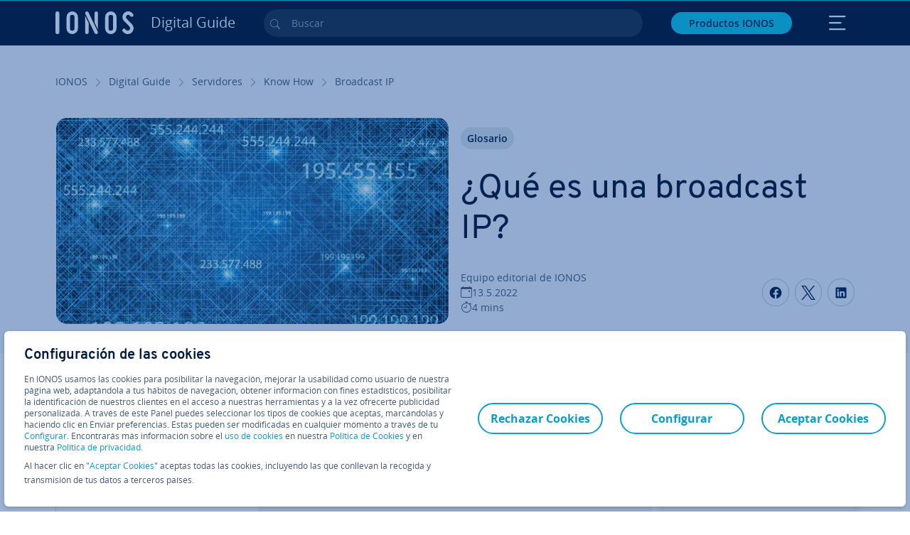

--- FILE ---
content_type: text/html; charset=utf-8
request_url: https://www.ionos.es/digitalguide/servidores/know-how/broadcast-ip/
body_size: 29097
content:
<!DOCTYPE html>
<html lang="es-es" class="no-js">
<head> <meta charset="utf-8"><link class="preload" rel="preload" href="https://www.ionos.es/digitalguide/_assets/b76f27cb02ebc538ac6fbabcf1a88e7f/Fonts/Overpass/overpass-regular.1768811692.woff2" as="font" type="font/woff2" crossorigin="anonymous"><link class="preload" rel="preload" href="https://www.ionos.es/digitalguide/_assets/b76f27cb02ebc538ac6fbabcf1a88e7f/Fonts/OpenSans/opensans-regular.1768811692.woff2" as="font" type="font/woff2" crossorigin="anonymous"><link class="preload" rel="preload" href="https://www.ionos.es/digitalguide/_assets/b76f27cb02ebc538ac6fbabcf1a88e7f/Fonts/OpenSans/opensans-semibold.1768811692.woff2" as="font" type="font/woff2" crossorigin="anonymous"><link class="preload" rel="preload" href="https://www.ionos.es/digitalguide/_assets/b76f27cb02ebc538ac6fbabcf1a88e7f/Fonts/OpenSans/opensans-bold.1768811692.woff2" as="font" type="font/woff2" crossorigin="anonymous"><link class="preload" rel="preload" href="https://www.ionos.es/digitalguide/mirror/assets/consent/bundle.1760430601.js" as="script"><link as="style" href="https://www.ionos.es/digitalguide/_assets/b76f27cb02ebc538ac6fbabcf1a88e7f/Css/ionos/styles.bundled.1768811692.css" rel="preload"><link as="style" href="https://www.ionos.es/digitalguide/mirror/assets/consent/bundle.1758016159.css" rel="preload"><link rel="preload" class="preload" href="https://www.ionos.es/digitalguide/_assets/b76f27cb02ebc538ac6fbabcf1a88e7f/Images/icons-sprite.svg" as="image"><link as="image" href="https://www.ionos.es/digitalguide/fileadmin/_processed_/7/1/csm_ip-spoofing-t_644b561fe8.webp" imagesrcset="https://www.ionos.es/digitalguide/fileadmin/_processed_/7/1/csm_ip-spoofing-t_7b5172cdd3.webp 684w,https://www.ionos.es/digitalguide/fileadmin/_processed_/7/1/csm_ip-spoofing-t_1b73185e2d.webp 644w,https://www.ionos.es/digitalguide/fileadmin/_processed_/7/1/csm_ip-spoofing-t_4fb3f01081.webp 554w,https://www.ionos.es/digitalguide/fileadmin/_processed_/7/1/csm_ip-spoofing-t_6fcbb56339.webp 464w,https://www.ionos.es/digitalguide/fileadmin/_processed_/7/1/csm_ip-spoofing-t_644b561fe8.webp 704w" imagesizes="(min-width: 1680px) 684px,(min-width: 1400px) 644px,(min-width: 1200px) 554px,(min-width: 922px) 464px,(min-width: 768px) 704px" rel="preload"><link rel="preload" href="https://www.ionos.es/digitalguide/_assets/b76f27cb02ebc538ac6fbabcf1a88e7f/Vendor/prismjs/prism.1768811693.css" as="style" onload="this.onload=null;this.rel='stylesheet'"><noscript><link rel="stylesheet" href="https://www.ionos.es/digitalguide/_assets/b76f27cb02ebc538ac6fbabcf1a88e7f/Vendor/prismjs/prism.1768811693.css"></noscript><link rel="preload" href="https://www.ionos.es/digitalguide/_assets/b76f27cb02ebc538ac6fbabcf1a88e7f/Vendor/prismjs/plugins/toolbar/prism-toolbar.1768811693.css" as="style" onload="this.onload=null;this.rel='stylesheet'"><noscript><link rel="stylesheet" href="https://www.ionos.es/digitalguide/_assets/b76f27cb02ebc538ac6fbabcf1a88e7f/Vendor/prismjs/plugins/toolbar/prism-toolbar.1768811693.css"></noscript><link rel="preload" href="https://www.ionos.es/digitalguide/_assets/b76f27cb02ebc538ac6fbabcf1a88e7f/Vendor/prismjs/plugins/line-numbers/prism-line-numbers.1768811693.css" as="style" onload="this.onload=null;this.rel='stylesheet'"><noscript><link rel="stylesheet" href="https://www.ionos.es/digitalguide/_assets/b76f27cb02ebc538ac6fbabcf1a88e7f/Vendor/prismjs/plugins/line-numbers/prism-line-numbers.1768811693.css"></noscript><link rel="preconnect" href="https://v0v7kq.ionos.es/"><link rel="preconnect" href="https://cdn.ionos.es/"><link rel="preconnect" href="https://dpm.demdex.net/"><link rel="preconnect" href="https://1and1internetag.demdex.net/"><script src="https://cdn.ionos.es/guides/9c2134ba72b4/047afaab1ab6/launch-bffa846ee117.min.js" async nonce=""></script><!-- Guides Datalayer -->
<script id="guides_datalayer" nonce="">
(function() {
    var dataLayer = {"application":"T3.DG.ES","market":"ES","guide":"DG","context":"prod","shopname":"dg-es","internalPageName":"servidores_know-how_broadcast-ip","land":"es","s_account":"iaglive","productIsCloud":false,"prop1":"servidores_know-how_broadcast-ip","prop5":"dg-servidores","prop6":"dg-es","prop7":"www.ionos.es","prop11":"New contract shop","prop16":"","prop17":"es","prop21":"","prop23":"","prop51":"","prop73":"iaglive","mcorgid":"AC42148954F5FEDA0A4C98BC@AdobeOrg","ns":"1und1internetag","eVar1":"digitalguide","eVar2":"servidores_know-how_broadcast-ip","eVar6":"dg-servidores","eVar7":"dg-es","eVar13":"New contract shop","eVar23":"","eVar24":"","eVar25":"","eVar45":"es","eVar72":"","eVar74":"","eVar79":"","eVar91":"","eVar97":"","eVar98":"","eVar99":"","eVar83":"es-ES"};

    function addToDataLayer(key, value) {
        if (typeof value === 'object' && value !== null) {
            dataLayer[key] = value;
        } else {
            dataLayer[key] = value.toString();
        }
    }

    function isValidJson(str) {
        try {
            JSON.parse(str);
            return true;
        } catch (e) {
            return false;
        }
    }

    const handler = {
        get: function(target, prop) {
            if (prop in target) {
                if (isValidJson(target[prop])) {
                    return JSON.parse(target[prop]);
                }
                return target[prop];
            } else if (prop in methods) {
                return methods[prop];
            }
            return null;
        }
    };

    const methods = {
        push: function(key, value) {
            if (typeof key === 'object') {
                for (var k in key) {
                    if (key.hasOwnProperty(k)) {
                        addToDataLayer(k, key[k]);
                    }
                }
            } else if (typeof key === 'string') {
                addToDataLayer(key, value);
            }
        },
        set: function(key, value) {
            if (typeof key === 'string') {
                addToDataLayer(key, value);
            }
        },
        get: function(key) {
            if (typeof key === 'string') {
                return dataLayer[key] || null;
            }
            return null;
        },
        getAll: function() {
            return { ...dataLayer };
        }
    };

    const proxy = new Proxy(dataLayer, handler);

    window.guidesDataLayer = proxy;
})();

    guidesDataLayer.push({'prop23': window.navigator.userAgent});
    var preparedUrlSearchParams = decodeURI(location.search.replace(/\?/g, "").replace(/&/g, "\",\"").replace(/=/g,"\":\""));
    var urlSearchParams = JSON.parse(preparedUrlSearchParams ? '{"' + preparedUrlSearchParams + '"}' : '{}');
    var utmSource = urlSearchParams.utm_source || '';
    var utmCampaign = urlSearchParams.utm_campaign || '';
    var utmTerm = urlSearchParams.utm_term || '';
    var utmMedium = urlSearchParams.utm_medium || '';
    var utmContent = urlSearchParams.utm_content || '';
    if (utmSource || utmCampaign) {
        guidesDataLayer.push({'eVar25': utmSource + '|' + utmCampaign});
    }
    if (utmTerm || utmMedium || utmContent) {
        guidesDataLayer.push({'eVar72': utmTerm + '|' + utmMedium + '|' + utmContent});
    }

    
</script>
<!-- Guides Datalayer -->
<!-- build by IONOS SE This website is powered by TYPO3 - inspiring people to share! TYPO3 is a free open source Content Management Framework initially created by Kasper Skaarhoj and licensed under GNU/GPL. TYPO3 is copyright 1998-2026 of Kasper Skaarhoj. Extensions are copyright of their respective owners. Information and contribution at https://typo3.org/
--> <title>Broadcast IP | &iquest;Qu&eacute; es y c&oacute;mo se calcula la direcci&oacute;n broadcast? - IONOS Espa&ntilde;a</title>
<meta http-equiv="x-ua-compatible" content="IE=edge,chrome=1">
<meta name="generator" content="TYPO3 CMS">
<meta name="description" content="La broadcast IP se utiliza para enviar paquetes de datos a todos los usuarios de una red. Sin embargo, &iquest;qu&eacute; es y c&oacute;mo se puede calcular una direcci&oacute;n broadcast?">
<meta name="viewport" content="width=device-width, height=device-height, initial-scale=1.0, maximum-scale=5.0">
<meta name="robots" content="index,follow">
<meta property="og:image" content="https://www.ionos.es/digitalguide/fileadmin/DigitalGuide/Teaser/ip-spoofing-t.jpg">
<meta property="og:image:url" content="https://www.ionos.es/digitalguide/fileadmin/DigitalGuide/Teaser/ip-spoofing-t.jpg">
<meta property="og:image:width" content="1200">
<meta property="og:image:height" content="630">
<meta property="og:description" content="La broadcast IP se utiliza para enviar paquetes de datos a todos los usuarios de una red. Sin embargo, &iquest;qu&eacute; es y c&oacute;mo se puede calcular una direcci&oacute;n broadcast?">
<meta property="og:type" content="article">
<meta property="og:title" content="&iquest;Qu&eacute; es una broadcast IP?">
<meta property="og:site_name" content="IONOS Digital Guide">
<meta property="og:locale" content="es_ES">
<meta property="og:url" content="https://www.ionos.es/digitalguide/servidores/know-how/broadcast-ip/">
<meta name="twitter:card" content="summary">
<meta name="meta-category" content="Digital Guide">
<meta name="apple-mobile-web-app-capable" content="no"> <link class="preload" href="https://www.ionos.es/digitalguide/_assets/b76f27cb02ebc538ac6fbabcf1a88e7f/Css/ionos/styles.bundled.1768811692.css" rel="stylesheet"> <link class="preload" href="https://www.ionos.es/digitalguide/mirror/assets/consent/bundle.1758016159.css" rel="stylesheet">
<style>
        
        @font-face {
        font-family:'Open Sans Regular';
        font-weight:400;
        font-display:swap;
        src:url('https://www.ionos.es/digitalguide/_assets/b76f27cb02ebc538ac6fbabcf1a88e7f/Fonts/OpenSans/opensans-regular.1768811692.woff2')format('woff2');
        unicode-range:U+0000-00FF,U+0131,U+0152-0153,U+02BB-02BC,U+02C6,U+02DA,U+02DC,U+2000-206F,U+2074,U+20AC,U+2122,U+2191,U+2193,U+2212,U+2215,U+FEFF,U+FFFD,U+2713,U+2714,U+2718,U+0308
        }
        @font-face {
        font-family:'Open Sans';
        font-weight:400;
        font-display:swap;
        src:url('https://www.ionos.es/digitalguide/_assets/b76f27cb02ebc538ac6fbabcf1a88e7f/Fonts/OpenSans/opensans-regular.1768811692.woff2')format('woff2');
        unicode-range:U+0000-00FF,U+0131,U+0152-0153,U+02BB-02BC,U+02C6,U+02DA,U+02DC,U+2000-206F,U+2074,U+20AC,U+2122,U+2191,U+2193,U+2212,U+2215,U+FEFF,U+FFFD,U+2713,U+2714,U+2718,U+0308
        }
        @font-face {
        font-family:'Open Sans Semi Bold';
        font-weight:600;
        font-display:swap;
        src:url('https://www.ionos.es/digitalguide/_assets/b76f27cb02ebc538ac6fbabcf1a88e7f/Fonts/OpenSans/opensans-semibold.1768811692.woff2')format('woff2');
        unicode-range:U+0000-00FF,U+0131,U+0152-0153,U+02BB-02BC,U+02C6,U+02DA,U+02DC,U+2000-206F,U+2074,U+20AC,U+2122,U+2191,U+2193,U+2212,U+2215,U+FEFF,U+FFFD,U+2713,U+2714,U+2718,U+0308
        }
        @font-face {
        font-family:'Open Sans';
        font-weight:600;
        font-display:swap;
        src:url('https://www.ionos.es/digitalguide/_assets/b76f27cb02ebc538ac6fbabcf1a88e7f/Fonts/OpenSans/opensans-semibold.1768811692.woff2')format('woff2');
        unicode-range:U+0000-00FF,U+0131,U+0152-0153,U+02BB-02BC,U+02C6,U+02DA,U+02DC,U+2000-206F,U+2074,U+20AC,U+2122,U+2191,U+2193,U+2212,U+2215,U+FEFF,U+FFFD,U+2713,U+2714,U+2718,U+0308
        }
        @font-face {
        font-family:'Open Sans Bold';
        font-weight:700;
        font-display:swap;
        src:url('https://www.ionos.es/digitalguide/_assets/b76f27cb02ebc538ac6fbabcf1a88e7f/Fonts/OpenSans/opensans-bold.1768811692.woff2')format('woff2');
        unicode-range:U+0000-00FF,U+0131,U+0152-0153,U+02BB-02BC,U+02C6,U+02DA,U+02DC,U+2000-206F,U+2074,U+20AC,U+2122,U+2191,U+2193,U+2212,U+2215,U+FEFF,U+FFFD,U+2713,U+2714,U+2718,U+0308
        }
        @font-face {
        font-family:'Open Sans';
        font-weight:700;
        font-display:swap;
        src:url('https://www.ionos.es/digitalguide/_assets/b76f27cb02ebc538ac6fbabcf1a88e7f/Fonts/OpenSans/opensans-bold.1768811692.woff2')format('woff2');
        unicode-range:U+0000-00FF,U+0131,U+0152-0153,U+02BB-02BC,U+02C6,U+02DA,U+02DC,U+2000-206F,U+2074,U+20AC,U+2122,U+2191,U+2193,U+2212,U+2215,U+FEFF,U+FFFD,U+2713,U+2714,U+2718,U+0308
        }

        
        @font-face {
        font-family:'Overpass Regular';
        font-weight:400;
        font-display:swap;
        src:url('https://www.ionos.es/digitalguide/_assets/b76f27cb02ebc538ac6fbabcf1a88e7f/Fonts/Overpass/overpass-regular.1768811692.woff2')format('woff2');
        unicode-range:U+0000-00FF,U+0131,U+0152-0153,U+02BB-02BC,U+02C6,U+02DA,U+02DC,U+2000-206F,U+2074,U+20AC,U+2122,U+2191,U+2193,U+2212,U+2215,U+FEFF,U+FFFD,U+2713,U+2714,U+2718,U+0308
        }
        @font-face {
        font-family:'Overpass';
        font-weight:400;
        font-display:swap;
        src:url('https://www.ionos.es/digitalguide/_assets/b76f27cb02ebc538ac6fbabcf1a88e7f/Fonts/Overpass/overpass-regular.1768811692.woff2')format('woff2');
        unicode-range:U+0000-00FF,U+0131,U+0152-0153,U+02BB-02BC,U+02C6,U+02DA,U+02DC,U+2000-206F,U+2074,U+20AC,U+2122,U+2191,U+2193,U+2212,U+2215,U+FEFF,U+FFFD,U+2713,U+2714,U+2718,U+0308
        }
        @font-face {
        font-family:'Overpass Semi Bold';
        font-weight:600;
        font-display:swap;
        src:url('https://www.ionos.es/digitalguide/_assets/b76f27cb02ebc538ac6fbabcf1a88e7f/Fonts/Overpass/overpass-semibold.1768811692.woff2')format('woff2');
        unicode-range:U+0000-00FF,U+0131,U+0152-0153,U+02BB-02BC,U+02C6,U+02DA,U+02DC,U+2000-206F,U+2074,U+20AC,U+2122,U+2191,U+2193,U+2212,U+2215,U+FEFF,U+FFFD,U+2713,U+2714,U+2718,U+0308
        }
        @font-face {
        font-family:'Overpass';
        font-weight:600;
        font-display:swap;
        src:url('https://www.ionos.es/digitalguide/_assets/b76f27cb02ebc538ac6fbabcf1a88e7f/Fonts/Overpass/overpass-semibold.1768811692.woff2')format('woff2');
        unicode-range:U+0000-00FF,U+0131,U+0152-0153,U+02BB-02BC,U+02C6,U+02DA,U+02DC,U+2000-206F,U+2074,U+20AC,U+2122,U+2191,U+2193,U+2212,U+2215,U+FEFF,U+FFFD,U+2713,U+2714,U+2718,U+0308
        }
        @font-face {
        font-family:'Overpass Bold';
        font-weight:700;
        font-display:swap;
        src:url('https://www.ionos.es/digitalguide/_assets/b76f27cb02ebc538ac6fbabcf1a88e7f/Fonts/Overpass/overpass-bold.1768811692.woff2')format('woff2');
        unicode-range:U+0000-00FF,U+0131,U+0152-0153,U+02BB-02BC,U+02C6,U+02DA,U+02DC,U+2000-206F,U+2074,U+20AC,U+2122,U+2191,U+2193,U+2212,U+2215,U+FEFF,U+FFFD,U+2713,U+2714,U+2718,U+0308
        }
        @font-face {
        font-family:'Overpass';
        font-weight:700;
        font-display:swap;
        src:url('https://www.ionos.es/digitalguide/_assets/b76f27cb02ebc538ac6fbabcf1a88e7f/Fonts/Overpass/overpass-bold.1768811692.woff2')format('woff2');
        unicode-range:U+0000-00FF,U+0131,U+0152-0153,U+02BB-02BC,U+02C6,U+02DA,U+02DC,U+2000-206F,U+2074,U+20AC,U+2122,U+2191,U+2193,U+2212,U+2215,U+FEFF,U+FFFD,U+2713,U+2714,U+2718,U+0308
        }
    </style> <script>/* src: https://github.com/taylorhakes/promise-polyfill */!function(e,t){"object"==typeof exports&&"undefined"!=typeof module?t():"function"==typeof define&&define.amd?define(t):t()}(0,function(){"use strict";function e(e){var t=this.constructor;return this.then(function(n){return t.resolve(e()).then(function(){return n})},function(n){return t.resolve(e()).then(function(){return t.reject(n)})})}function t(e){return new this(function(t,n){function r(e,n){if(n&&("object"==typeof n||"function"==typeof n)){var f=n.then;if("function"==typeof f)return void f.call(n,function(t){r(e,t)},function(n){o[e]={status:"rejected",reason:n},0==--i&&t(o)})}o[e]={status:"fulfilled",value:n},0==--i&&t(o)}if(!e||"undefined"==typeof e.length)return n(new TypeError(typeof e+" "+e+" is not iterable(cannot read property Symbol(Symbol.iterator))"));var o=Array.prototype.slice.call(e);if(0===o.length)return t([]);for(var i=o.length,f=0;o.length>f;f++)r(f,o[f])})}function n(e,t){this.name="AggregateError",this.errors=e,this.message=t||""}function r(e){var t=this;return new t(function(r,o){if(!e||"undefined"==typeof e.length)return o(new TypeError("Promise.any accepts an array"));var i=Array.prototype.slice.call(e);if(0===i.length)return o();for(var f=[],u=0;i.length>u;u++)try{t.resolve(i[u]).then(r)["catch"](function(e){f.push(e),f.length===i.length&&o(new n(f,"All promises were rejected"))})}catch(c){o(c)}})}function o(e){return!(!e||"undefined"==typeof e.length)}function i(){}function f(e){if(!(this instanceof f))throw new TypeError("Promises must be constructed via new");if("function"!=typeof e)throw new TypeError("not a function");this._state=0,this._handled=!1,this._value=undefined,this._deferreds=[],s(e,this)}function u(e,t){for(;3===e._state;)e=e._value;0!==e._state?(e._handled=!0,f._immediateFn(function(){var n=1===e._state?t.onFulfilled:t.onRejected;if(null!==n){var r;try{r=n(e._value)}catch(o){return void a(t.promise,o)}c(t.promise,r)}else(1===e._state?c:a)(t.promise,e._value)})):e._deferreds.push(t)}function c(e,t){try{if(t===e)throw new TypeError("A promise cannot be resolved with itself.");if(t&&("object"==typeof t||"function"==typeof t)){var n=t.then;if(t instanceof f)return e._state=3,e._value=t,void l(e);if("function"==typeof n)return void s(function(e,t){return function(){e.apply(t,arguments)}}(n,t),e)}e._state=1,e._value=t,l(e)}catch(r){a(e,r)}}function a(e,t){e._state=2,e._value=t,l(e)}function l(e){2===e._state&&0===e._deferreds.length&&f._immediateFn(function(){e._handled||f._unhandledRejectionFn(e._value)});for(var t=0,n=e._deferreds.length;n>t;t++)u(e,e._deferreds[t]);e._deferreds=null}function s(e,t){var n=!1;try{e(function(e){n||(n=!0,c(t,e))},function(e){n||(n=!0,a(t,e))})}catch(r){if(n)return;n=!0,a(t,r)}}n.prototype=Error.prototype;var d=setTimeout;f.prototype["catch"]=function(e){return this.then(null,e)},f.prototype.then=function(e,t){var n=new this.constructor(i);return u(this,new function(e,t,n){this.onFulfilled="function"==typeof e?e:null,this.onRejected="function"==typeof t?t:null,this.promise=n}(e,t,n)),n},f.prototype["finally"]=e,f.all=function(e){return new f(function(t,n){function r(e,o){try{if(o&&("object"==typeof o||"function"==typeof o)){var u=o.then;if("function"==typeof u)return void u.call(o,function(t){r(e,t)},n)}i[e]=o,0==--f&&t(i)}catch(c){n(c)}}if(!o(e))return n(new TypeError("Promise.all accepts an array"));var i=Array.prototype.slice.call(e);if(0===i.length)return t([]);for(var f=i.length,u=0;i.length>u;u++)r(u,i[u])})},f.any=r,f.allSettled=t,f.resolve=function(e){return e&&"object"==typeof e&&e.constructor===f?e:new f(function(t){t(e)})},f.reject=function(e){return new f(function(t,n){n(e)})},f.race=function(e){return new f(function(t,n){if(!o(e))return n(new TypeError("Promise.race accepts an array"));for(var r=0,i=e.length;i>r;r++)f.resolve(e[r]).then(t,n)})},f._immediateFn="function"==typeof setImmediate&&function(e){setImmediate(e)}||function(e){d(e,0)},f._unhandledRejectionFn=function(e){void 0!==console&&console&&console.warn("Possible Unhandled Promise Rejection:",e)};var p=function(){if("undefined"!=typeof self)return self;if("undefined"!=typeof window)return window;if("undefined"!=typeof global)return global;throw Error("unable to locate global object")}();"function"!=typeof p.Promise?p.Promise=f:(p.Promise.prototype["finally"]||(p.Promise.prototype["finally"]=e),p.Promise.allSettled||(p.Promise.allSettled=t),p.Promise.any||(p.Promise.any=r))});
</script>
<script>
    
            
            
            
            
            
            
            
        

window.promisedConsentScriptsBefore = window.promisedConsentScriptsBefore || [];
window.promisedConsentScriptsAfter = window.promisedConsentScriptsAfter || [];


// Define a whitelist of allowed URLs or domains
const allowedUrls = [
  /^https:\/\/(.*\.)?ionos\.(de|at|com|ca|co\.uk|mx|it|fr|es)$/,
  /^https:\/\/(.*\.)?uicdn\.net$/,
  /^https:\/\/(.*\.)?(youtube(-nocookie)?\.com|youtu\.be)$/,
  /^https:\/\/(.*\.)?server\.lan$/,
  /^https:\/\/(.*\.)?ddev\.site$/
];

// Function to validate the URL
function isValidUrl(url) {
  try {
    const parsedUrl = new URL(url);
    return allowedUrls.some(pattern => pattern.test(parsedUrl.origin));
  } catch (e) {
    console.error(url + ' is an invalid url');
    return false;
  }
}

// Function to load a script
function loadScript(url) {
  return new Promise((resolve, reject) => {
    if (!isValidUrl(url)) {
      return reject(new Error(`Forbidden url: ${url}`));
    }
    const script = document.createElement('script');
    script.src = url;
    script.async = true;
    script.onload = () => resolve(script);
    script.onerror = () => reject(new Error(`Failed to load script: ${url}`));
    document.head.appendChild(script);
  });
}

// Function to execute scripts or functions with specific data for each
function executeScripts(scriptsWithData) {
  return scriptsWithData.reduce((promise, { scriptOrFunction, data = {} }) => {
    return promise.then(() => {
      if (typeof scriptOrFunction === 'string') {
        if (typeof window[scriptOrFunction] === 'function') {
          return Promise.resolve(window[scriptOrFunction](data));
        } else {
          return loadScript(scriptOrFunction);
        }
      } else if (typeof scriptOrFunction === 'function') {
        return Promise.resolve(scriptOrFunction(data));
      }
    });
  }, Promise.resolve());
}

function loadPromisedConsentScripts({ consentUrl, consentType, before = [], after = [] }) {
  executeScripts(before)
    .then(() => {
      return new Promise((resolve) => {
        if (document.readyState === "loading") {
          document.addEventListener("DOMContentLoaded", () => resolve(loadScript(consentUrl)));
        } else {
          resolve(loadScript(consentUrl));
        }
      });
    })
    .then(() => {
      const consentLoaded = new CustomEvent('consentLoaded');
      if (typeof window.privacyConsent === 'undefined') {
        if (consentType === 'default') {
          window.privacyConsent = new window.PrivacyConsent({defaultConsent: {[window.PrivacyConsentEnum.TECHNICAL]: true, [window.PrivacyConsentEnum.MARKETING]: true, [window.PrivacyConsentEnum.STATISTICS]: true, [window.PrivacyConsentEnum.PARTNERSHIPS]: true}});
        } else if (consentType === 'whitelist') {
          window.privacyConsent = new window.PrivacyConsent({whitelist: true});
        } else {
          window.privacyConsent = new window.PrivacyConsent();
        }
        window.privacyConsent.initialize();
      }
      if (typeof window.privacyConsent !== 'undefined') {
        if (document.readyState === "loading") {
          document.addEventListener("DOMContentLoaded", function() {
            let consentBodyTag = document.querySelector('body');
            consentBodyTag.dataset.consentLoaded = 1;
          });
        } else {
          let consentBodyTag = document.querySelector('body');
          consentBodyTag.dataset.consentLoaded = 1;
        }
        window.privacyConsent.initialize();
        window.dispatchEvent(consentLoaded);
      }
    })
    .then(() => {
      if (typeof window.privacyConsent !== 'undefined') {
        return executeScripts(after);
      } else {
        throw new Error('window.privacyConsent is undefined (execute scripts)');
      }
    })
    .then(() => {
      if (typeof window.privacyConsent !== 'undefined') {
        window.privacyConsent.initialize();
      } else {
        throw new Error('window.privacyConsent is undefined (last initialize)');
      }
    })
    .catch(error => {
      console.error(error);
    });
}
window.loadPromisedConsentScripts = loadPromisedConsentScripts;




        
    


const salesChannelControllerIdentifier = 'salesChannelGuides';
const guidesDataLayerName = 'guidesDataLayer';

let getTld = function (dl = {}) {
  let host = (window.location.host);
  if (dl.hasOwnProperty('prop7') && dl.prop7) {
    host = dl.prop7;
  }
  let hostArray = host.split('.');
  let tld = hostArray[hostArray.length - 1];
  if (host.indexOf('.co.uk') !== -1) {
    tld = hostArray[hostArray.length - 2] + '.' + hostArray[hostArray.length - 1];
  }
  return (tld !== 'site' && tld !== 'lan') ? tld : 'de';
}

let getCookieDomain = function (dl = {}) {
  let host = (window.location.host);
  if (dl.hasOwnProperty('prop7') && dl.prop7) {
    host = dl.prop7;
  }
  var hostArray = host.split('.');
  if (hostArray[hostArray.length - 1] === 'uk') {
    return '.' + hostArray[hostArray.length - 3] + '.' + hostArray[hostArray.length - 2] + '.' + hostArray[hostArray.length - 1]
  }
  return '.' + hostArray[hostArray.length - 2] + '.' + hostArray[hostArray.length - 1];
}

let setCookie = function (cname, cvalue, tInSecs, dl = {}) {
  const d = new Date();
  d.setTime(d.getTime() + (tInSecs * 1000));
  let expires = 'expires='+ d.toUTCString();
  document.cookie = cname + '=' + cvalue + ';' + expires + ';path=/' + ';domain=' + getCookieDomain(dl);
}

let getParams = function () {
  var preparedUrlSearchParams = decodeURI(location.search.replace(/\?/g, "").replace(/&/g, "\",\"").replace(/=/g,"\":\""));
  return JSON.parse(preparedUrlSearchParams ? '{"' + preparedUrlSearchParams + '"}' : '{}');
}

let listCookies = function () {
  var theCookies = document.cookie.split(';');
  var returnCookies = [];
  var cookieKeyValuePair = {};
  var cookieString = '';
  for (var i = 0; i <= theCookies.length; i++) {
    if (typeof theCookies[i] !== 'undefined') {
      cookieString = theCookies[i].trim();
      cookieKeyValuePair = cookieString.match(/([^=]+?)[=\s](.*)/i);
      if (cookieKeyValuePair !== null && cookieKeyValuePair.length === 3) {
        returnCookies.push({
          'name': cookieKeyValuePair['1'],
          'value': cookieKeyValuePair['2']
        });
      }
    }
  }
  return returnCookies;
}

let getSalesChannelController = function(salesChannelControllerIdentifier, url) {
  if (sessionStorage.getItem(salesChannelControllerIdentifier)) {
    return data = JSON.parse(sessionStorage.getItem(salesChannelControllerIdentifier));
  } else {
    let salesChannelControllerApplicationArray = (typeof window.guidesDataLayer.application !== 'undefined') ? window.guidesDataLayer.application.split('.') : [];
    let salesChannelControllerOrigin = salesChannelControllerApplicationArray !== null && salesChannelControllerApplicationArray.length >= 3 ? salesChannelControllerApplicationArray[2] : 'DE';
    let salesChannelControllerPath = salesChannelControllerApplicationArray !== null && salesChannelControllerApplicationArray.length >= 2 && salesChannelControllerApplicationArray[1] === 'SG' ? '/startupguide/' : '/digitalguide/';
    let salesChannelControllerReferrer = document.referrer || '';
    let salesChannelController = {};
    salesChannelController.origin = salesChannelControllerOrigin === 'AT' ? 'DE' : salesChannelControllerOrigin;
    salesChannelController.path = salesChannelControllerPath;
    salesChannelController.cookies = {};
    salesChannelController.requestParameter = {};
    salesChannelController.referer = salesChannelControllerReferrer;
    salesChannelController.requestParameter = getParams();
    salesChannelController.cookies = listCookies();
    console.info('fetch SCC');
    return fetch(url, {
      cache: 'no-store',
      method: 'POST',
      mode: 'cors',
      headers: {
        'Accept': 'application/json',
        'Content-Type': 'application/json'
      },
      body: JSON.stringify(salesChannelController)
    })
      .then((response) => {
        console.info('fetch SCC done');
        return response.json();
      })
      .then((data) => {
        setSalesChannelController(salesChannelControllerIdentifier, data);
        return data;
      })
      .catch((error) => {
        console.info('missing data from salesChannelController');
        throw error;
      });
  }
}

let setSalesChannelController = function(salesChannelControllerIdentifier, data) {
  sessionStorage.setItem(salesChannelControllerIdentifier, JSON.stringify(data));
}

let processSalesChannelController = function(config) {
  let sCCId = config.salesChannelControllerIdentifier || salesChannelControllerIdentifier;
  try {
    if (sCCId && config.url) {
      setSalesChannelController(sCCId, getSalesChannelController(sCCId, config.url));
    }
  } catch (e) {
    console.error(e, 'we have a problem with the sales channel controller ' + sCCId)
  }

  let salesChannelControllerDataString = sessionStorage.getItem(sCCId) || '';
  if (salesChannelControllerDataString) {
    let salesChannelControllerData = JSON.parse(salesChannelControllerDataString);
    // @Todo: After successful testing, remove comment from following line
    // processActionsAndUpdateDl(salesChannelControllerData, guidesDataLayerName);
  }
}

function processActionsAndUpdateDl (data, dlName) {
  if (typeof data.actions !== 'undefined' && data.actions.length >= 1 && window[dlName] !== 'undefined') {
    for (var i = 0; i <= data.actions.length; i++) {
      if (typeof data.actions[i] !== 'undefined' && data.actions[i].hasOwnProperty('action') && data.actions[i].hasOwnProperty('actionAttributes')) {
        if (data.actions[i].action === 'ADD_COOKIE') {
          if (data.actions[i].actionAttributes['cookie.name'] && data.actions[i].actionAttributes['cookie.value'] && data.actions[i].actionAttributes['cookie.lifetime']) {
            var cookieName = data.actions[i].actionAttributes['cookie.name'];
            var cookieValue = data.actions[i].actionAttributes['cookie.value']
            var cookieLifeTime = data.actions[i].actionAttributes['cookie.lifetime']
            setCookie(
              cookieName,
              cookieValue,
              cookieLifeTime,
              data
            );
            if (cookieName === 'itc' && typeof cookieValue !== 'undefined') {
              window.sessionStorage.setItem(cookieName, cookieValue);
              window.sessionStorage.setItem('itc_guides_channel', cookieValue);
              window.localStorage.setItem(cookieName, cookieValue);
              window.localStorage.setItem('itc_guides_channel', cookieValue);
            }
          }
        }
        if (data.actions[i].action === 'ADD_ACTIONCODE') {
          if (data.actions[i].actionAttributes['actioncode.code']) {
            window[dlName].eVar23 = window[dlName].eVar23 || data.actions[i].actionAttributes['actioncode.code'];
            window[dlName].eVar74 = window[dlName].eVar23;
          }
        }
        if (data.actions[i].action === 'ADD_MEDIUMCODE') {
          if (data.actions[i].actionAttributes['mediumcode.code']) {
            window[dlName].eVar22 = data.actions[i].actionAttributes['mediumcode.code'] || window[dlName].eVar22;
            window[dlName].eVar24 = window[dlName].eVar24 || data.actions[i].actionAttributes['mediumcode.code'];
          }
        }
        if (data.actions[i].action === 'ADD_TRACKINGCODE_COMP') {
          var itcChannel = '';
          var itcProduct = '';
          var itcCampaign = '';

          if (data.actions[i].actionAttributes.channelcode) {
            window[dlName].eVar97 = window[dlName].eVar97 || data.actions[i].actionAttributes.channelcode;
            itcChannel = window[dlName].eVar97;
          }
          if (data.actions[i].actionAttributes.productcode) {
            window[dlName].eVar98 = window[dlName].eVar98 || data.actions[i].actionAttributes.productcode;
            itcProduct = window[dlName].eVar98;
          }
          if (data.actions[i].actionAttributes.campaigncode) {
            window[dlName].eVar99 = window[dlName].eVar99 || data.actions[i].actionAttributes.campaigncode;
            itcCampaign = window[dlName].eVar99;
          }

          var fullItcArray = [itcChannel, itcProduct, itcCampaign];
          console.info('fullItcArray:', fullItcArray);
          var fullItc = fullItcArray.join('-');
          window.sessionStorage.setItem('itc', fullItc);
          window.sessionStorage.setItem('itc_guides_channel', fullItc);
          window.localStorage.setItem('itc', fullItc);
          window.localStorage.setItem('itc_guides_channel', fullItc);
        }
      }
    }
  }
}
window.processSalesChannelController = processSalesChannelController;

window.promisedConsentScriptsBefore.push({
    scriptOrFunction: 'processSalesChannelController',
    data: {
        salesChannelControllerIdentifier: 'salesChannelGuidesPreview',
        url: 'https://www.ionos.es/shop-api/api/v1/saleschannel'
    }
});



let jentisFn = function () {
  const jentisConfig = new Map([
    ['de', {endpoint: 'https://6zqtim.ionos.de', project: 'ionos_de', jsFile: 'aljmf5.js'}],
    ['uk', {endpoint: 'https://xxwre7.ionos.co.uk', project: 'ionos_co_uk', jsFile: 'akbbdz.js'}],
    ['us', {endpoint: 'https://54ft7i.ionos.com', project: 'ionos_com', jsFile: '48gpcp.js'}],
    ['ca', {endpoint: 'https://nsupig.ionos.ca', project: 'ionos_ca', jsFile: 'j05pa0.js'}],
    ['fr', {endpoint: 'https://948si5.ionos.fr', project: 'ionos_fr', jsFile: 'b44g5k.js'}],
    ['es', {endpoint: 'https://v0v7kq.ionos.es', project: 'ionos_es', jsFile: 'bp6upp.js'}],
    ['it', {endpoint: 'https://kt8986.ionos.it', project: 'ionos_it', jsFile: 'td7zu1.js'}],
    ['mx', {endpoint: 'https://e5xnsj.ionos.mx', project: 'ionos_mx', jsFile: 'tvjenp.js'}],
    ['at', {endpoint: 'https://6kudki.ionos.at', project: 'ionos_at', jsFile: '9t1jfx.js'}],
  ]);

  let country = window.guidesDataLayer.market.toLowerCase();
  const jentisRuntimeConfig = jentisConfig.has(country) ? jentisConfig.get(country) : null;
  if (jentisRuntimeConfig === null) {
    throw new Error('Jentis runtime configuration not available!');
  }

  (function (sCDN, sCDNProject, sCDNWorkspace, sCDNVers) {
    if (
      window.localStorage !== null &&
      typeof window.localStorage === "object" &&
      typeof window.localStorage.getItem === "function" &&
      window.sessionStorage !== null &&
      typeof window.sessionStorage === "object" &&
      typeof window.sessionStorage.getItem === "function"
    ) {
      sCDNVers =
        window.sessionStorage.getItem("jts_preview_version") ||
        window.localStorage.getItem("jts_preview_version") ||
        sCDNVers;
    }
    window.jentis = window.jentis || {};
    window.jentis.config = window.jentis.config || {};
    window.jentis.config.frontend = window.jentis.config.frontend || {};
    window.jentis.config.frontend.cdnhost = sCDN + "/get/" + sCDNWorkspace + "/web/" + sCDNVers + "/";
    window.jentis.config.frontend.vers = sCDNVers;
    window.jentis.config.frontend.env = sCDNWorkspace;
    window.jentis.config.frontend.project = sCDNProject;
    window._jts = window._jts || [];
    var f = document.getElementsByTagName("script")[0];
    var j = document.createElement("script");
    j.async = true;
    j.src = window.jentis.config.frontend.cdnhost + jentisRuntimeConfig.jsFile;
    f.parentNode.insertBefore(j, f);
  })(jentisRuntimeConfig.endpoint, jentisRuntimeConfig.project, "live", "_");
  window?.ionos?.datalayer?.initConsent();
}

const jentisPageView = function () {
  const dataLayerNs = window.ionos.datalayer.pageview;
  dataLayerNs.applicationName = window.guidesDataLayer.shopname;
  dataLayerNs.subShopname = null;
  dataLayerNs.page = window.guidesDataLayer.prop1;
  dataLayerNs.productArea = window.guidesDataLayer.eVar1;
  dataLayerNs.section = window.guidesDataLayer.eVar6;
  dataLayerNs.isCloud = window.guidesDataLayer.productIsCloud;
  dataLayerNs.hashedIp = null;
  dataLayerNs.loginStatus = null;
  dataLayerNs.hashedCustomerId = null;
  window.dataLayerNs = dataLayerNs;

  sendData = () => {
    window?.ionos?.datalayer?.initConsent();
    window?.ionos?.datalayer?.pageview?.sendData();
  };

  window.privacyConsent.invoke(
    sendData,
    window.PrivacyConsentEnum.STATISTICS,
    window.privacyConsent,
    true,
  );

  window.privacyConsent.initialize();
  window?.ionos?.datalayer?.initConsent();
}

window.jentisFn = jentisFn;
window.jentisPageView = jentisPageView;

window.promisedConsentScriptsBefore.push({scriptOrFunction: 'jentisFn'});

window.promisedConsentScriptsAfter.push({scriptOrFunction: 'https://var.uicdn.net/shopsshort/ionos-datalayer/v1/ionos-datalayer.min.umd.js'});
window.promisedConsentScriptsAfter.push({scriptOrFunction: 'jentisPageView'});


function updateAllItcUrls() {
  (function() {
    // Helper: Get cookie value by name
    function getCookie(name) {
      const match = document.cookie.match(new RegExp('(^| )' + name + '=([^;]+)'));
      return match ? match[2] : null;
    }

    // Helper: Update itc param in a URL string
    function updateItcParam(url, cookieChannel) {
      try {
        const u = new URL(url);
        const itc = u.searchParams.get('itc');
        if (itc) {
          const parts = itc.split('-');
          if (cookieChannel && cookieChannel !== '') {
            parts[0] = cookieChannel;
            u.searchParams.set('itc', parts.join('-'));
            return u.toString();
          }
        }
      } catch (e) {}
      return url;
    }

    // Main logic
    const cookieItc = getCookie('itc');
    if (!cookieItc) return;
    const [cookieChannel] = cookieItc.split('-');
    if (!cookieChannel) return;

    // Regex: Find https:// URLs with itc param
    const urlRegex = /https:\/\/[^\s"'<>]+itc=[^&\s"'<>]+[^\s"'<>]*/g;

    // Update URLs in attributes
    document.querySelectorAll('*').forEach(node => {
      Array.from(node.attributes || []).forEach(attr => {
        if (attr.value && urlRegex.test(attr.value)) {
          node.setAttribute(attr.name, attr.value.replace(urlRegex, url => updateItcParam(url, cookieChannel)));
        }
      });
    });

    // Update URLs in text nodes
    function updateTextNodes(element) {
      element.childNodes.forEach(child => {
        if (child.nodeType === Node.TEXT_NODE && urlRegex.test(child.textContent)) {
          child.textContent = child.textContent.replace(urlRegex, url => updateItcParam(url, cookieChannel));
        } else if (child.nodeType === Node.ELEMENT_NODE) {
          updateTextNodes(child);
        }
      });
    }
    updateTextNodes(document.body);
  })();
}

window.promisedConsentScriptsAfter.push({
scriptOrFunction: 'updateAllItcUrls',
data: null
});






let hubspot = function () {
  let hubspotFn = function () {
    var n = document.createElement("script");
    n.setAttribute("id", 'hs-script-loader');
    n.async = true;
    n.defer = true;
    n.setAttribute("src", 'https://js-eu1.hs-scripts.com/8230984.js');
    window.document.body.appendChild(n);

    var m = document.createElement("script");
    m.setAttribute("id", 'hs-form-loader');
    m.async = true;
    m.defer = true;
    m.setAttribute("src", 'https://js-eu1.hsforms.net/forms/embed/v2.js');
    window.document.body.appendChild(m);
  };
  window.privacyConsent.invoke(
    hubspotFn,
    PrivacyConsentEnum.STATISTICS,
    window.privacyConsent,
    true
  );
  window.privacyConsent.initialize();
}
window.hubspot = hubspot;

window.promisedConsentScriptsAfter.push({scriptOrFunction: 'hubspot'});



function consentRelatedScriptsInsertAfter(newNode, existingNode) {
  existingNode.parentNode.insertBefore(newNode, existingNode.nextSibling);
}

let consentRelatedScripts = function() {
  var consentRelatedScriptsFn = document.querySelectorAll('script[type="text/plain"][data-consent]');
  console.info(consentRelatedScriptsFn);
  var consentedFunctions = [];
  consentRelatedScriptsFn.forEach(function (item) {
    var consentCategoryFromDataSet = item.dataset.consent || '';
    if (consentCategoryFromDataSet !== '') {
      var consentCategory = consentCategoryFromDataSet.toUpperCase();
      if (!(consentCategory in consentedFunctions)) {
        consentedFunctions[consentCategory] = [];
      }
      consentedFunctions[consentCategory].push(item);
    }
  })

  var activateConsentRelatedScripts = [];
  for (var consentCategory in consentedFunctions) {
    activateConsentRelatedScripts[consentCategory] = function() {
      consentedFunctions[consentCategory].forEach(function(item) {
        var newScriptContent = item.text;
        const newScript = document.createElement("script");
        newScript.text = newScriptContent;
        newScript.type = "text/javascript";
        newScript.dataset.consentGiven = true;
        consentRelatedScriptsInsertAfter(newScript, item);
      });
    };
    window.privacyConsent.invoke(
      activateConsentRelatedScripts[consentCategory],
      PrivacyConsentEnum[consentCategory],
      window.privacyConsent,
      false
    );
    window.privacyConsent.initialize();
  }
}
window.consentRelatedScripts = consentRelatedScripts;
window.consentRelatedScriptsInsertAfter = consentRelatedScriptsInsertAfter;

window.promisedConsentScriptsAfter.push({scriptOrFunction: 'consentRelatedScripts'});
window.promisedConsentScriptsBefore = window.promisedConsentScriptsBefore || [];
window.promisedConsentScriptsAfter = window.promisedConsentScriptsAfter || [];
loadPromisedConsentScripts({
    consentUrl: 'https://www.ionos.es/digitalguide/mirror/assets/consent/bundle.1760430601.js',
    consentType: '',
    before: window.promisedConsentScriptsBefore,
    after: window.promisedConsentScriptsAfter
});



</script>
<script>
"use strict";
if (typeof ready !== 'function') {
var ready=function(e){"loading"!==document.readyState?e():document.addEventListener?document.addEventListener("DOMContentLoaded",e):document.attachEvent("onreadystatechange",function(){"complete"===document.readyState&&e()})};
}
/** Polyfill for NodeList.forEach */
if ('NodeList' in window && !NodeList.prototype.forEach) {NodeList.prototype.forEach = function (callback, thisArg) {thisArg = thisArg || window;for (var i = 0; i < this.length; i++) callback.call(thisArg, this[i], i, this);};}
/** Polyfill for HTMLCollection.forEach */
if ('HTMLCollection' in window && !HTMLCollection.prototype.forEach) {HTMLCollection.prototype.forEach = function (callback, thisArg) {thisArg = thisArg || window;for (var i = 0; i < this.length; i++) callback.call(thisArg, this[i], i, this);};}
/** Array.prototype.includes() polyfill @author Chris Ferdinandi @license MIT */
if (!Array.prototype.includes) {Array.prototype.includes = function (search, start) {'use strict';if (search instanceof RegExp) throw TypeError('first argument must not be a RegExp');if (start === undefined) start = 0;return this.indexOf(search, start) !== -1;};}
/** Polyfill for Element.matches */
if (Element && !Element.prototype.matches) {Element.prototype.matches = Element.prototype.matchesSelector || Element.prototype.mozMatchesSelector || Element.prototype.msMatchesSelector || Element.prototype.oMatchesSelector || Element.prototype.webkitMatchesSelector;}
    </script> <link class="finalUrl" rel="shortcut icon" href="/favicon.ico" sizes="16x16 24x24 32x32 48x48 64x64 72x72 96x96" type="image/x-icon"><link class="finalUrl" rel="icon" type="image/png" href="/favicon-16x16.png" sizes="16x16"><link class="finalUrl" rel="icon" type="image/png" href="/favicon-24x24.png" sizes="24x24"><link class="finalUrl" rel="icon" type="image/png" href="/favicon-32x32.png" sizes="32x32"><link class="finalUrl" rel="icon" type="image/png" href="/favicon-48x48.png" sizes="48x48"><link class="finalUrl" rel="icon" type="image/png" href="/favicon-64x64.png" sizes="64x64"><link class="finalUrl" rel="icon" type="image/png" href="/favicon-72x72.png" sizes="72x72"><link class="finalUrl" rel="icon" type="image/png" href="/favicon-96x96.png" sizes="96x96"><link class="finalUrl" rel="icon" type="image/png" href="/favicon-256x256.png" sizes="256x256"><link class="finalUrl" rel="icon" href="/favicon.svg" sizes="any" type="image/svg+xml"><link class="finalUrl" rel="apple-touch-icon" type="image/png" href="/apple-touch-icon-180x180.png"><meta name="msapplication-TileColor" content="#0b2a63"><meta name="theme-color" content="#001b41"><link class="finalUrl" rel="manifest" href="/site.webmanifest"><link rel="preload" class="preload" href="https://www.ionos.es/digitalguide/_assets/b76f27cb02ebc538ac6fbabcf1a88e7f/Images/icons-sprite.svg" as="image"><meta name="apple-mobile-web-app-title" content="IONOS Digital Guide"> <link rel="canonical" href="https://www.ionos.es/digitalguide/servidores/know-how/broadcast-ip/"> <link rel="alternate" hreflang="de" href="https://www.ionos.de/digitalguide/server/knowhow/broadcast-adresse/">
<link rel="alternate" hreflang="de-DE" href="https://www.ionos.de/digitalguide/server/knowhow/broadcast-adresse/">
<link rel="alternate" hreflang="en-CA" href="https://www.ionos.ca/digitalguide/server/know-how/broadcast-address/">
<link rel="alternate" hreflang="en-GB" href="https://www.ionos.co.uk/digitalguide/server/know-how/broadcast-address/">
<link rel="alternate" hreflang="en-US" href="https://www.ionos.com/digitalguide/server/know-how/broadcast-address/">
<link rel="alternate" hreflang="es" href="https://www.ionos.com/es-us/digitalguide/servidores/know-how/broadcast-ip/">
<link rel="alternate" hreflang="es-AR" href="https://www.ionos.com/es-us/digitalguide/servidores/know-how/broadcast-ip/">
<link rel="alternate" hreflang="es-ES" href="https://www.ionos.es/digitalguide/servidores/know-how/broadcast-ip/">
<link rel="alternate" hreflang="es-MX" href="https://www.ionos.mx/digitalguide/servidores/know-how/broadcast-ip/">
<link rel="alternate" hreflang="fr" href="https://www.ionos.fr/digitalguide/serveur/know-how/adresse-de-broadcast/">
<link rel="alternate" hreflang="fr-BE" href="https://www.ionos.fr/digitalguide/serveur/know-how/adresse-de-broadcast/">
<link rel="alternate" hreflang="it" href="https://www.ionos.it/digitalguide/server/know-how/indirizzo-di-broadcast/">
<link rel="alternate" hreflang="x-default" href="https://www.ionos.com/digitalguide/server/know-how/broadcast-address/">
</head>
<body id="page-2050" class="position-relative page-2050" data-site="digitalguide" data-syslanguageuid="2" data-pageuid="2050" data-slug="/servidores/know-how/broadcast-ip" data-lastupdated="2022-05-13" data-lang="es-ES" data-gat="0" data-owner="120" data-product="hosting-wordpress_vps-hosting" data-ticketid=""> <a href="#main-content" class="skip-button visually-hidden-focusable btn btn-sm btn-link position-absolute" onclick="focusElement('main-content')" data-linkid="guides/digitalguide/es-es/page-2050/unknown/saltar-al-contenido-principal">Saltar al contenido principal</a><nav id="navigation-main" class="navbar brand-header-bg brand-header-color position-fixed fixed-top contain-style" data-bs-theme="dark" aria-label="Men&uacute; principal"><span class="scroll-indicator d-block fixed-top w-100"><span class="d-block brand-scroll-indicator-bg"></span></span><div class="container-fluid container-sm"><a class="navbar-brand navbar-logo mx-0 d-flex align-items-center link-internal" href="https://www.ionos.es/digitalguide/" data-linkid="guides/digitalguide/es-es/page-2050/int/navbar-logo/digital-guide" target="_top"><svg class="d-inline-block m-0 brand-logo brand-header-logo-color"><use href="https://www.ionos.es/digitalguide/_assets/b76f27cb02ebc538ac6fbabcf1a88e7f/Images/icons-sprite.svg#ionos-logo"></use></svg><span class="brand-entity d-inline-block m-0 ms-3 brand-header-logo-color lh-1">Digital Guide</span></a><form id="search-bar" class="search-form input-group input-group-sm w-auto mx-5 d-none d-lg-flex flex-fill" role="search" action="https://www.ionos.es/digitalguide/buscar/" method="POST" autocomplete="off"><span class="input-group-text rounded-start-5 border-0 px-0 brand-header-search-bg"><button class="btn btn-sm brand-header-search-bg brand-header-muted-color" type="submit" id="navbar-search" data-linkid="guides/digitalguide/es-es/page-2050/unknown/navbar-search/buscar"><svg width="16" height="16"><use href="https://www.ionos.es/digitalguide/_assets/b76f27cb02ebc538ac6fbabcf1a88e7f/Images/icons-sprite.svg#icon-search"></use></svg><span class="visually-hidden">Buscar</span></button></span><input class="form-control rounded-end-5 border-0 ps-1 brand-header-search-bg brand-header-muted-color" type="text" name="search" onkeyup="javascript:localStorage.setItem('searchTerm', cleanupSearchString(this.value))" placeholder="Buscar" autocomplete="off" aria-label="Buscar" aria-describedby="navbar-search" spellcheck="false"></form><button class="btn btn-sm btn-cta px-3 ms-auto me-5 d-none d-sm-block" type="button" data-bs-toggle="offcanvas" data-bs-target="#navbar-products" aria-controls="navbar-products" aria-labelledby="navbar-products" data-linkid="guides/digitalguide/es-es/page-2050/unknown/productos-ionos"> Productos IONOS </button><div class="offcanvas offcanvas-top brand-header-bg brand-header-color" data-bs-hideresize="true" tabindex="-1" id="navbar-products" aria-labelledby="navbar-products"><div class="offcanvas-header"><span class="offcanvas-title h5 brand-header-color" id="offcanvas-label-navigation-products">Productos IONOS</span><button type="button" class="btn-close brand-header-color navbar-toggler" data-bs-dismiss="offcanvas" aria-label="Close" data-linkid="guides/digitalguide/es-es/page-2050/unknown/navbar-products/navbar-toggler/close"><span class="visually-hidden">Close</span></button></div><div class="offcanvas-body pt-0 position-relative align-items-center"><ul class="nav"><li class="nav-item col-12 col-sm-6 col-lg-4 col-xxl-2 px-1 my-2"><span class="nav-link disabled brand-header-muted-color">Dominios</span><ul class="nav flex-column mt-2 pt-2 border-top brand-header-border-color"><li class="nav-item"><a href="https://www.ionos.es/dominios/dominios" target="_top" class="nav-link link-internal" data-linkid="guides/digitalguide/es-es/page-2050/int-group/navbar-products/nav/nav/dominios">Dominios</a></li><li class="nav-item"><a href="https://www.ionos.es/dominios/transferencia-dominios" target="_top" class="nav-link link-internal" data-linkid="guides/digitalguide/es-es/page-2050/int-group/navbar-products/nav/nav/transferencia-de-dominio">Transferencia de dominio</a></li><li class="nav-item"><a href="https://www.ionos.es/dominios/es-dominio" target="_top" class="nav-link link-internal" data-linkid="guides/digitalguide/es-es/page-2050/int-group/navbar-products/nav/nav/dominio-es">Dominio .es</a></li><li class="nav-item"><a href="https://www.ionos.es/dominios/dominio-gratis" target="_top" class="nav-link link-internal" data-linkid="guides/digitalguide/es-es/page-2050/int-group/navbar-products/nav/nav/dominio-gratis">Dominio gratis</a></li><li class="nav-item"><a href="https://www.ionos.es/dominios/nuevas-terminaciones-dominios" target="_top" class="nav-link link-internal" data-linkid="guides/digitalguide/es-es/page-2050/int-group/navbar-products/nav/nav/nuevos-dominios-de-primer-nivel-tld">Nuevos dominios de primer nivel (TLD)</a></li><li class="nav-item"><a href="https://www.ionos.es/seguridad/certificado-ssl" target="_top" class="nav-link link-internal" data-linkid="guides/digitalguide/es-es/page-2050/int-group/navbar-products/nav/nav/certificados-ssl">Certificados SSL</a></li><li class="nav-item"><a href="https://www.ionos.es/dominios/domain-guard" target="_top" class="nav-link link-internal" data-linkid="guides/digitalguide/es-es/page-2050/int-group/navbar-products/nav/nav/seguridad-de-dominio">Seguridad de dominio</a></li></ul></li><li class="nav-item col-12 col-sm-6 col-lg-4 col-xxl-2 px-1 my-2"><span class="nav-link disabled brand-header-muted-color">P&aacute;ginas web &amp; Tiendas online</span><ul class="nav flex-column mt-2 pt-2 border-top brand-header-border-color"><li class="nav-item"><a href="https://www.ionos.es/pagina-web/crear-pagina-web" target="_top" class="nav-link link-internal" data-linkid="guides/digitalguide/es-es/page-2050/int-group/navbar-products/nav/nav/crear-una-pagina-web">Crear una p&aacute;gina web</a></li><li class="nav-item"><a href="https://www.ionos.es/pagina-web/pagina-web-a-medida" target="_top" class="nav-link link-internal" data-linkid="guides/digitalguide/es-es/page-2050/int-group/navbar-products/nav/nav/diseno-de-pagina-web">Dise&ntilde;o de p&aacute;gina web</a></li><li class="nav-item"><a href="https://www.ionos.es/marketing/rankingcoach" target="_top" class="nav-link link-internal" data-linkid="guides/digitalguide/es-es/page-2050/int-group/navbar-products/nav/nav/herramientas-seo">Herramientas SEO</a></li><li class="nav-item"><a href="https://www.ionos.es/marketing/online-reputation-management" target="_top" class="nav-link link-internal" data-linkid="guides/digitalguide/es-es/page-2050/int-group/navbar-products/nav/nav/gestion-de-la-reputacion-online-con-ia">Gesti&oacute;n de la reputaci&oacute;n online con IA</a></li><li class="nav-item"><a href="https://www.ionos.es/soluciones-ecommerce/tiendas-online" target="_top" class="nav-link link-internal" data-linkid="guides/digitalguide/es-es/page-2050/int-group/navbar-products/nav/nav/crear-una-tienda-online">Crear una tienda online</a></li><li class="nav-item"><a href="https://www.ionos.es/soluciones-ecommerce/diseno-tienda-online" target="_top" class="nav-link link-internal" data-linkid="guides/digitalguide/es-es/page-2050/int-group/navbar-products/nav/nav/diseno-tienda-online">Dise&ntilde;o tienda online</a></li><li class="nav-item"><a href="https://www.ionos.es/soluciones-ecommerce/plugin-ecommerce" target="_top" class="nav-link link-internal" data-linkid="guides/digitalguide/es-es/page-2050/int-group/navbar-products/nav/nav/e-commerce-integrable">E-commerce integrable</a></li><li class="nav-item"><a href="https://www.ionos.es/soluciones-ecommerce/social-buy-button" target="_top" class="nav-link link-internal" data-linkid="guides/digitalguide/es-es/page-2050/int-group/navbar-products/nav/nav/boton-de-compra-redes-sociales">Bot&oacute;n de compra redes sociales</a></li></ul></li><li class="nav-item col-12 col-sm-6 col-lg-4 col-xxl-2 px-1 my-2"><span class="nav-link disabled brand-header-muted-color">Hosting &amp; WordPress</span><ul class="nav flex-column mt-2 pt-2 border-top brand-header-border-color"><li class="nav-item"><a href="https://www.ionos.es/alojamiento/alojamiento-web" target="_top" class="nav-link link-internal" data-linkid="guides/digitalguide/es-es/page-2050/int-group/navbar-products/nav/nav/hosting">Hosting</a></li><li class="nav-item"><a href="https://www.ionos.es/alojamiento/hosting-wordpress" target="_top" class="nav-link link-internal" data-linkid="guides/digitalguide/es-es/page-2050/int-group/navbar-products/nav/nav/hosting-para-wordpress">Hosting para WordPress</a></li><li class="nav-item"><a href="https://www.ionos.es/alojamiento/hosting-wordpress-gestionado" target="_top" class="nav-link link-internal" data-linkid="guides/digitalguide/es-es/page-2050/int-group/navbar-products/nav/nav/hosting-gestionado-para-wordpress">Hosting gestionado para WordPress</a></li><li class="nav-item"><a href="https://www.ionos.es/soluciones-ecommerce/woocommerce-hosting" target="_top" class="nav-link link-internal" data-linkid="guides/digitalguide/es-es/page-2050/int-group/navbar-products/nav/nav/hosting-para-woocommerce">Hosting para WooCommerce</a></li><li class="nav-item"><a href="https://www.ionos.es/alojamiento/jamstack" target="_top" class="nav-link link-internal" data-linkid="guides/digitalguide/es-es/page-2050/int-group/navbar-products/nav/nav/hosting-jamstack">Hosting Jamstack</a></li><li class="nav-item"><a href="https://www.ionos.es/alojamiento/joomla-hosting" target="_top" class="nav-link link-internal" data-linkid="guides/digitalguide/es-es/page-2050/int-group/navbar-products/nav/nav/hosting-joomla">Hosting Joomla!</a></li><li class="nav-item"><a href="https://www.ionos.es/alojamiento/deploy-now" target="_top" class="nav-link link-internal" data-linkid="guides/digitalguide/es-es/page-2050/int-group/navbar-products/nav/nav/deploy-now">Deploy Now</a></li><li class="nav-item"><a href="https://www.ionos.es/servidores/vps" target="_top" class="nav-link link-internal" data-linkid="guides/digitalguide/es-es/page-2050/int-group/navbar-products/nav/nav/vps-hosting">VPS Hosting</a></li></ul></li><li class="nav-item col-12 col-sm-6 col-lg-4 col-xxl-2 px-1 my-2"><span class="nav-link disabled brand-header-muted-color">Office</span><ul class="nav flex-column mt-2 pt-2 border-top brand-header-border-color"><li class="nav-item"><a href="https://www.ionos.es/soluciones-oficina/correo" target="_top" class="nav-link link-internal" data-linkid="guides/digitalguide/es-es/page-2050/int-group/navbar-products/nav/nav/correo-electronico-profesional">Correo electr&oacute;nico profesional</a></li><li class="nav-item"><a href="https://www.ionos.es/marketing/email-marketing" target="_top" class="nav-link link-internal" data-linkid="guides/digitalguide/es-es/page-2050/int-group/navbar-products/nav/nav/e-mail-marketing">E-mail marketing</a></li><li class="nav-item"><a href="https://www.ionos.es/soluciones-oficina/archivo-email" target="_top" class="nav-link link-internal" data-linkid="guides/digitalguide/es-es/page-2050/int-group/navbar-products/nav/nav/archivo-e-mail">Archivo e-mail</a></li><li class="nav-item"><a href="https://www.ionos.es/soluciones-oficina/microsoft-exchange" target="_top" class="nav-link link-internal" data-linkid="guides/digitalguide/es-es/page-2050/int-group/navbar-products/nav/nav/correo-microsoft-exchange">Correo Microsoft Exchange</a></li><li class="nav-item"><a href="https://www.ionos.es/soluciones-oficina/microsoft-office" target="_top" class="nav-link link-internal" data-linkid="guides/digitalguide/es-es/page-2050/int-group/navbar-products/nav/nav/microsoft-365-/-office-365">Microsoft 365 / Office 365</a></li><li class="nav-item"><a href="https://www.ionos.es/soluciones-oficina/google-workspace" target="_top" class="nav-link link-internal" data-linkid="guides/digitalguide/es-es/page-2050/int-group/navbar-products/nav/nav/google-workspace">Google Workspace</a></li><li class="nav-item"><a href="https://www.ionos.es/soluciones-oficina/hidrive-almacenamiento-en-la-nube" target="_top" class="nav-link link-internal" data-linkid="guides/digitalguide/es-es/page-2050/int-group/navbar-products/nav/nav/almacenamiento-online-hidrive">Almacenamiento online HiDrive</a></li><li class="nav-item"><a href="https://www.ionos.es/soluciones-oficina/hidrive-share" target="_top" class="nav-link link-internal" data-linkid="guides/digitalguide/es-es/page-2050/int-group/navbar-products/nav/nav/hidrive-share">HiDrive Share</a></li><li class="nav-item"><a href="https://www.ionos.es/soluciones-oficina/hosting-nextcloud-administrado" target="_top" class="nav-link link-internal" data-linkid="guides/digitalguide/es-es/page-2050/int-group/navbar-products/nav/nav/hosting-nextcloud-administrado">Hosting Nextcloud administrado</a></li><li class="nav-item"><a href="https://www.ionos.es/soluciones-oficina/mydefender" target="_top" class="nav-link link-internal" data-linkid="guides/digitalguide/es-es/page-2050/int-group/navbar-products/nav/nav/mydefender">MyDefender</a></li></ul></li><li class="nav-item col-12 col-sm-6 col-lg-4 col-xxl-2 px-1 my-2"><span class="nav-link disabled brand-header-muted-color">Servidores</span><ul class="nav flex-column mt-2 pt-2 border-top brand-header-border-color"><li class="nav-item"><a href="https://www.ionos.es/cloud/servidores-cloud" target="_top" class="nav-link link-internal" data-linkid="guides/digitalguide/es-es/page-2050/int-group/navbar-products/nav/nav/servidores-cloud">Servidores cloud</a></li><li class="nav-item"><a href="https://www.ionos.es/cloud/backup-cloud" target="_top" class="nav-link link-internal" data-linkid="guides/digitalguide/es-es/page-2050/int-group/navbar-products/nav/nav/cloud-backup">Cloud Backup</a></li><li class="nav-item"><a href="https://www.ionos.es/servidores/servidores-dedicados" target="_top" class="nav-link link-internal" data-linkid="guides/digitalguide/es-es/page-2050/int-group/navbar-products/nav/nav/servidores-dedicados">Servidores dedicados</a></li><li class="nav-item"><a href="https://www.ionos.es/cloud-empresarial" target="_top" class="nav-link link-internal" data-linkid="guides/digitalguide/es-es/page-2050/int-group/navbar-products/nav/nav/cloud-empresarial">Cloud Empresarial</a></li><li class="nav-item"><a href="https://www.ionos.es/cloud/public/kubernetes" target="_top" class="nav-link link-internal" data-linkid="guides/digitalguide/es-es/page-2050/int-group/navbar-products/nav/nav/managed-kubernetes">Managed Kubernetes</a></li><li class="nav-item"><a href="https://www.ionos.es/cloud/public/object-storage" target="_top" class="nav-link link-internal" data-linkid="guides/digitalguide/es-es/page-2050/int-group/navbar-products/nav/nav/object-storage">Object Storage</a></li><li class="nav-item"><a href="https://www.ionos.es/servidores/vps-windows" target="_top" class="nav-link link-internal" data-linkid="guides/digitalguide/es-es/page-2050/int-group/navbar-products/nav/nav/vps-windows">VPS Windows</a></li><li class="nav-item"><a href="https://www.ionos.es/servidores/vps" target="_top" class="nav-link link-internal" data-linkid="guides/digitalguide/es-es/page-2050/int-group/navbar-products/nav/nav/servidores-virtuales-vps">Servidores virtuales (VPS)</a></li></ul></li><li class="nav-item col-12 col-sm-6 col-lg-4 col-xxl-2 px-1 my-2"><span class="nav-link disabled brand-header-muted-color">Herramientas</span><ul class="nav flex-column mt-2 pt-2 border-top brand-header-border-color"><li class="nav-item"><a href="https://www.ionos.es/tools/generador-nombre-para-empresa" target="_top" class="nav-link link-internal" data-linkid="guides/digitalguide/es-es/page-2050/int-group/navbar-products/nav/nav/generador-de-nombres-de-empresa">Generador de nombres de empresa</a></li><li class="nav-item"><a href="https://www.ionos.es/dominios/generador-nombres-dominios-ia" target="_top" class="nav-link link-internal" data-linkid="guides/digitalguide/es-es/page-2050/int-group/navbar-products/nav/nav/generador-de-nombres-de-dominios-con-ia">Generador de nombres de dominios con IA</a></li><li class="nav-item"><a href="https://www.ionos.es/tools/crear-logo" target="_top" class="nav-link link-internal" data-linkid="guides/digitalguide/es-es/page-2050/int-group/navbar-products/nav/nav/logo-creator">Logo Creator</a></li><li class="nav-item"><a href="https://www.ionos.es/tools/crear-favicon" target="_top" class="nav-link link-internal" data-linkid="guides/digitalguide/es-es/page-2050/int-group/navbar-products/nav/nav/favicon-generator">Favicon Generator</a></li><li class="nav-item"><a href="https://www.ionos.es/tools/whois-domain" target="_top" class="nav-link link-internal" data-linkid="guides/digitalguide/es-es/page-2050/int-group/navbar-products/nav/nav/whois-lookup">Whois Lookup</a></li><li class="nav-item"><a href="https://www.ionos.es/tools/analisis-web" target="_top" class="nav-link link-internal" data-linkid="guides/digitalguide/es-es/page-2050/int-group/navbar-products/nav/nav/analisis-web">An&aacute;lisis Web</a></li><li class="nav-item"><a href="https://www.ionos.es/tools/analisis-seo" target="_top" class="nav-link link-internal" data-linkid="guides/digitalguide/es-es/page-2050/int-group/navbar-products/nav/nav/analisis-seo">An&aacute;lisis SEO</a></li><li class="nav-item"><a href="https://www.ionos.es/tools/ssl-checker" target="_top" class="nav-link link-internal" data-linkid="guides/digitalguide/es-es/page-2050/int-group/navbar-products/nav/nav/ssl-checker">SSL Checker</a></li><li class="nav-item"><a href="https://www.ionos.es/tools/direccion-ip" target="_top" class="nav-link link-internal" data-linkid="guides/digitalguide/es-es/page-2050/int-group/navbar-products/nav/nav/comprobar-direccion-ip">Comprobar direcci&oacute;n IP</a></li></ul></li></ul></div></div><button class="navbar-toggler border-0 collapsed" type="button" data-bs-toggle="offcanvas" data-bs-target="#navbar-main" aria-controls="navbar-main" aria-labelledby="navbar-main" data-linkid="guides/digitalguide/es-es/page-2050/unknown/navbar-toggler"><span class="navbar-toggler-icon"></span></button><div class="offcanvas offcanvas-top brand-header-bg brand-header-color" data-bs-hideresize="true" tabindex="-1" id="navbar-main" aria-labelledby="navbar-main"><div class="offcanvas-header"><span class="offcanvas-title h5 brand-header-color" id="offcanvas-label-navigation-main">Men&uacute; principal</span><button type="button" class="btn-close brand-header-color navbar-toggler" data-bs-dismiss="offcanvas" aria-label="Close" data-linkid="guides/digitalguide/es-es/page-2050/unknown/navbar-main/navbar-toggler/close"><span class="visually-hidden">Close</span></button></div><div class="offcanvas-body pt-0 position-relative align-items-center"><div class="row"><div class="col-12 col-sm-6 align-self-center order-1 px-3 py-1"><form id="search-navigation" class="search-form input-group input-group-sm w-auto" role="search" action="https://www.ionos.es/digitalguide/buscar/" method="POST" autocomplete="off"><span class="input-group-text rounded-start-5 border-0 px-0 brand-header-search-bg"><button class="btn btn-sm brand-header-search-bg brand-header-muted-color" type="submit" id="offcanvas-search" data-linkid="guides/digitalguide/es-es/page-2050/unknown/navbar-main/buscar"><svg width="16" height="16"><use href="https://www.ionos.es/digitalguide/_assets/b76f27cb02ebc538ac6fbabcf1a88e7f/Images/icons-sprite.svg#icon-search"></use></svg><span class="visually-hidden">Buscar</span></button></span><input class="form-control rounded-end-5 border-0 ps-1 brand-header-search-bg brand-header-muted-color" type="text" name="search" onkeyup="javascript:localStorage.setItem('searchTerm', cleanupSearchString(this.value))" placeholder="Buscar" autocomplete="off" aria-label="Buscar" aria-describedby="navbar-search" spellcheck="false"></form></div><div class="col-12 col-sm-6 align-self-center order-3 order-sm-2 px-3"><button class="btn btn-sm btn-cta px-3" type="button" data-bs-toggle="offcanvas" data-bs-target="#navbar-products" aria-controls="navbar-products" aria-labelledby="navbar-products" data-linkid="guides/digitalguide/es-es/page-2050/unknown/navbar-main/productos-ionos">Productos IONOS</button></div><div class="col-12 order-2 order-sm-3"><ul class="nav"><li class="nav-item col-12 col-sm-6 col-lg-4 col-xxl-2 px-1 my-2"><a href="https://www.ionos.es/digitalguide/paginas-web/" target="_top" title="Páginas web" class="nav-link link-internal" data-linkid="guides/digitalguide/es-es/page-2050/int/navbar-main/nav/paginas-web">P&aacute;ginas web</a><ul class="nav flex-column mt-2 pt-2 border-top brand-header-border-color"><li class="nav-item"><a href="https://www.ionos.es/digitalguide/paginas-web/creacion-de-paginas-web/" target="_top" title="Creación de páginas web" class="nav-link link-internal" data-linkid="guides/digitalguide/es-es/page-2050/int/navbar-main/nav/nav/creacion-de-paginas-web">Creaci&oacute;n de p&aacute;ginas web</a></li><li class="nav-item"><a href="https://www.ionos.es/digitalguide/paginas-web/diseno-web/" target="_top" title="Diseño web" class="nav-link link-internal" data-linkid="guides/digitalguide/es-es/page-2050/int/navbar-main/nav/nav/diseno-web">Dise&ntilde;o web</a></li><li class="nav-item"><a href="https://www.ionos.es/digitalguide/paginas-web/desarrollo-web/" target="_top" title="Desarrollo web" class="nav-link link-internal" data-linkid="guides/digitalguide/es-es/page-2050/int/navbar-main/nav/nav/desarrollo-web">Desarrollo web</a></li><li class="nav-item"><a href="https://www.ionos.es/digitalguide/paginas-web/derecho-digital/" target="_top" title="Derecho digital" class="nav-link link-internal" data-linkid="guides/digitalguide/es-es/page-2050/int/navbar-main/nav/nav/derecho-digital">Derecho digital</a></li></ul></li><li class="nav-item col-12 col-sm-6 col-lg-4 col-xxl-2 px-1 my-2"><a href="https://www.ionos.es/digitalguide/hosting/" target="_top" title="Hosting" class="nav-link link-internal" data-linkid="guides/digitalguide/es-es/page-2050/int/navbar-main/nav/hosting">Hosting</a><ul class="nav flex-column mt-2 pt-2 border-top brand-header-border-color"><li class="nav-item"><a href="https://www.ionos.es/digitalguide/hosting/cms/" target="_top" title="CMS" class="nav-link link-internal" data-linkid="guides/digitalguide/es-es/page-2050/int/navbar-main/nav/nav/cms">CMS</a></li><li class="nav-item"><a href="https://www.ionos.es/digitalguide/hosting/blogs/" target="_top" title="Blogs" class="nav-link link-internal" data-linkid="guides/digitalguide/es-es/page-2050/int/navbar-main/nav/nav/blogs">Blogs</a></li><li class="nav-item"><a href="https://www.ionos.es/digitalguide/hosting/cuestiones-tecnicas/" target="_top" title="Cuestiones técnicas" class="nav-link link-internal" data-linkid="guides/digitalguide/es-es/page-2050/int/navbar-main/nav/nav/cuestiones-tecnicas">Cuestiones t&eacute;cnicas</a></li></ul></li><li class="nav-item col-12 col-sm-6 col-lg-4 col-xxl-2 px-1 my-2"><a href="https://www.ionos.es/digitalguide/servidores/" target="_top" title="Servidores" class="nav-link active link-internal" data-linkid="guides/digitalguide/es-es/page-2050/int/navbar-main/nav/servidores">Servidores</a><ul class="nav flex-column mt-2 pt-2 border-top brand-header-border-color"><li class="nav-item"><a href="https://www.ionos.es/digitalguide/servidores/know-how/" target="_top" title="Know How" class="nav-link active link-internal" data-linkid="guides/digitalguide/es-es/page-2050/int/navbar-main/nav/nav/know-how">Know How</a></li><li class="nav-item"><a href="https://www.ionos.es/digitalguide/servidores/configuracion/" target="_top" title="Configuración" class="nav-link link-internal" data-linkid="guides/digitalguide/es-es/page-2050/int/navbar-main/nav/nav/configuracion">Configuraci&oacute;n</a></li><li class="nav-item"><a href="https://www.ionos.es/digitalguide/servidores/seguridad/" target="_top" title="Seguridad" class="nav-link link-internal" data-linkid="guides/digitalguide/es-es/page-2050/int/navbar-main/nav/nav/seguridad">Seguridad</a></li><li class="nav-item"><a href="https://www.ionos.es/digitalguide/servidores/herramientas/" target="_top" title="Herramientas" class="nav-link link-internal" data-linkid="guides/digitalguide/es-es/page-2050/int/navbar-main/nav/nav/herramientas">Herramientas</a></li></ul></li><li class="nav-item col-12 col-sm-6 col-lg-4 col-xxl-2 px-1 my-2"><a href="https://www.ionos.es/digitalguide/dominios/" target="_top" title="Dominios" class="nav-link link-internal" data-linkid="guides/digitalguide/es-es/page-2050/int/navbar-main/nav/dominios">Dominios</a><ul class="nav flex-column mt-2 pt-2 border-top brand-header-border-color"><li class="nav-item"><a href="https://www.ionos.es/digitalguide/dominios/extensiones-de-dominio/" target="_top" title="Extensiones de dominio" class="nav-link link-internal" data-linkid="guides/digitalguide/es-es/page-2050/int/navbar-main/nav/nav/extensiones-de-dominio">Extensiones de dominio</a></li><li class="nav-item"><a href="https://www.ionos.es/digitalguide/dominios/gestion-de-dominios/" target="_top" title="Gestión de dominios" class="nav-link link-internal" data-linkid="guides/digitalguide/es-es/page-2050/int/navbar-main/nav/nav/gestion-de-dominios">Gesti&oacute;n de dominios</a></li><li class="nav-item"><a href="https://www.ionos.es/digitalguide/dominios/noticias-sobre-dominos/" target="_top" title="Noticias sobre dominos" class="nav-link link-internal" data-linkid="guides/digitalguide/es-es/page-2050/int/navbar-main/nav/nav/noticias-sobre-dominos">Noticias sobre dominos</a></li><li class="nav-item"><a href="https://www.ionos.es/digitalguide/dominios/consejos-sobre-dominios/" target="_top" title="Consejos sobre dominios" class="nav-link link-internal" data-linkid="guides/digitalguide/es-es/page-2050/int/navbar-main/nav/nav/consejos-sobre-dominios">Consejos sobre dominios</a></li></ul></li><li class="nav-item col-12 col-sm-6 col-lg-4 col-xxl-2 px-1 my-2"><a href="https://www.ionos.es/digitalguide/online-marketing/" target="_top" title="Online Marketing" class="nav-link link-internal" data-linkid="guides/digitalguide/es-es/page-2050/int/navbar-main/nav/online-marketing">Online Marketing</a><ul class="nav flex-column mt-2 pt-2 border-top brand-header-border-color"><li class="nav-item"><a href="https://www.ionos.es/digitalguide/online-marketing/vender-en-internet/" target="_top" title="Vender en Internet" class="nav-link link-internal" data-linkid="guides/digitalguide/es-es/page-2050/int/navbar-main/nav/nav/vender-en-internet">Vender en Internet</a></li><li class="nav-item"><a href="https://www.ionos.es/digitalguide/online-marketing/marketing-para-motores-de-busqueda/" target="_top" title="Marketing para motores de búsqueda" class="nav-link link-internal" data-linkid="guides/digitalguide/es-es/page-2050/int/navbar-main/nav/nav/marketing-para-motores-de-busqueda">Marketing para motores de b&uacute;squeda</a></li><li class="nav-item"><a href="https://www.ionos.es/digitalguide/online-marketing/redes-sociales/" target="_top" title="Redes sociales" class="nav-link link-internal" data-linkid="guides/digitalguide/es-es/page-2050/int/navbar-main/nav/nav/redes-sociales">Redes sociales</a></li><li class="nav-item"><a href="https://www.ionos.es/digitalguide/online-marketing/analisis-web/" target="_top" title="Análisis web" class="nav-link link-internal" data-linkid="guides/digitalguide/es-es/page-2050/int/navbar-main/nav/nav/analisis-web">An&aacute;lisis web</a></li></ul></li><li class="nav-item col-12 col-sm-6 col-lg-4 col-xxl-2 px-1 my-2"><a href="https://www.ionos.es/digitalguide/correo-electronico/" target="_top" title="Correo electrónico" class="nav-link link-internal" data-linkid="guides/digitalguide/es-es/page-2050/int/navbar-main/nav/correo-electronico">Correo electr&oacute;nico</a><ul class="nav flex-column mt-2 pt-2 border-top brand-header-border-color"><li class="nav-item"><a href="https://www.ionos.es/digitalguide/correo-electronico/e-mail-marketing/" target="_top" title="E-mail marketing" class="nav-link link-internal" data-linkid="guides/digitalguide/es-es/page-2050/int/navbar-main/nav/nav/e-mail-marketing">E-mail marketing</a></li><li class="nav-item"><a href="https://www.ionos.es/digitalguide/correo-electronico/seguridad-correo-electronico/" target="_top" title="Seguridad correo electrónico" class="nav-link link-internal" data-linkid="guides/digitalguide/es-es/page-2050/int/navbar-main/nav/nav/seguridad-correo-electronico">Seguridad correo electr&oacute;nico</a></li><li class="nav-item"><a href="https://www.ionos.es/digitalguide/correo-electronico/cuestiones-tecnicas/" target="_top" title="Cuestiones técnicas" class="nav-link link-internal" data-linkid="guides/digitalguide/es-es/page-2050/int/navbar-main/nav/nav/cuestiones-tecnicas">Cuestiones t&eacute;cnicas</a></li></ul></li><li class="nav-item col-12 col-sm-6 col-lg-4 col-xxl-2 px-1 my-2"><a href="https://www.ionos.es/digitalguide/consejos/" target="_top" title="Consejos" class="nav-link link-internal" data-linkid="guides/digitalguide/es-es/page-2050/int/navbar-main/nav/consejos">Consejos</a><ul class="nav flex-column mt-2 pt-2 border-top brand-header-border-color"><li class="nav-item"><a href="https://www.ionos.es/digitalguide/consejos/wordpress/" target="_top" title="WordPress" class="nav-link link-internal" data-linkid="guides/digitalguide/es-es/page-2050/int/navbar-main/nav/nav/wordpress">WordPress</a></li></ul></li></ul></div></div></div></div></div></nav><div class="modal fade exit-intent-ionos" id="exitIntent" data-bs-backdrop="static" tabindex="-1" aria-label="exit-intent-header" aria-modal="true" role="dialog" data-guides-info="Fallback_ALL_ExitIntent_ES"><div class="modal-dialog modal-dialog-centered images-only"><div class="modal-content mx-auto rounded-4 bg-transparent"><div class="modal-body p-0 d-flex justify-content-center align-items-center rounded-4 position-relative"><div class="exit-intent-area-stage col-12 mx-auto d-none d-md-flex p-0 m-0 stage-image-desktop"><img src="https://www.ionos.es/digitalguide/fileadmin/_processed_/3/8/csm_ION_ES_DG-Fallback_ALL_1200x628_bfb3fd0b67.webp" width="1200" height="628" srcset="https://www.ionos.es/digitalguide/fileadmin/_processed_/3/8/csm_ION_ES_DG-Fallback_ALL_1200x628_d1b6f3847e.webp 750w,https://www.ionos.es/digitalguide/fileadmin/_processed_/3/8/csm_ION_ES_DG-Fallback_ALL_1200x628_b90014023e.webp 644w,https://www.ionos.es/digitalguide/fileadmin/_processed_/3/8/csm_ION_ES_DG-Fallback_ALL_1200x628_2979b7758b.webp 554w,https://www.ionos.es/digitalguide/fileadmin/_processed_/3/8/csm_ION_ES_DG-Fallback_ALL_1200x628_b2d1db08f1.webp 944w,https://www.ionos.es/digitalguide/fileadmin/_processed_/3/8/csm_ION_ES_DG-Fallback_ALL_1200x628_9062ce512f.webp 704w,https://www.ionos.es/digitalguide/fileadmin/_processed_/3/8/csm_ION_ES_DG-Fallback_ALL_1200x628_25ea6ef02d.webp 524w,https://www.ionos.es/digitalguide/fileadmin/_processed_/3/8/csm_ION_ES_DG-Fallback_ALL_1200x628_aa8e06230a.webp 396w,https://www.ionos.es/digitalguide/fileadmin/_processed_/3/8/csm_ION_ES_DG-Fallback_ALL_1200x628_f3b501f392.webp 304w" sizes="(min-width: 1680px) 750px,(min-width: 1400px) 644px,(min-width: 1200px) 554px,(min-width: 992px) 944px,(min-width: 768px) 704px,(min-width: 576px) 524px,(min-width: 412px) 396px,(min-width: 320px) 304px,100vw" title="" alt="Imagen: ION_ES_DG-Fallback_ALL_1200x628.png" loading="lazy" decoding="async" class="img-fluid d-block mx-auto img-format-landscape mw-100 m-0 rounded-4"></div><div class="exit-intent-area-stage col-12 mx-auto d-flex d-md-none p-0 m-0 stage-image-mobile"><img src="https://www.ionos.es/digitalguide/fileadmin/_processed_/4/d/csm_ION_ES_DG-Fallback_ALL_960x1200_94411a0f45.webp" width="960" height="1200" srcset="https://www.ionos.es/digitalguide/fileadmin/_processed_/4/d/csm_ION_ES_DG-Fallback_ALL_960x1200_cc1fec404f.webp 750w,https://www.ionos.es/digitalguide/fileadmin/_processed_/4/d/csm_ION_ES_DG-Fallback_ALL_960x1200_b426b5e831.webp 644w,https://www.ionos.es/digitalguide/fileadmin/_processed_/4/d/csm_ION_ES_DG-Fallback_ALL_960x1200_ae75b4bad9.webp 554w,https://www.ionos.es/digitalguide/fileadmin/_processed_/4/d/csm_ION_ES_DG-Fallback_ALL_960x1200_c580b557b9.webp 944w,https://www.ionos.es/digitalguide/fileadmin/_processed_/4/d/csm_ION_ES_DG-Fallback_ALL_960x1200_5677bd01db.webp 704w,https://www.ionos.es/digitalguide/fileadmin/_processed_/4/d/csm_ION_ES_DG-Fallback_ALL_960x1200_54eeab8b20.webp 524w,https://www.ionos.es/digitalguide/fileadmin/_processed_/4/d/csm_ION_ES_DG-Fallback_ALL_960x1200_379bf14b39.webp 396w,https://www.ionos.es/digitalguide/fileadmin/_processed_/4/d/csm_ION_ES_DG-Fallback_ALL_960x1200_123db6b5b0.webp 304w" sizes="(min-width: 1680px) 750px,(min-width: 1400px) 644px,(min-width: 1200px) 554px,(min-width: 992px) 944px,(min-width: 768px) 704px,(min-width: 576px) 524px,(min-width: 412px) 396px,(min-width: 320px) 304px,100vw" title="" alt="Imagen: ION_ES_DG-Fallback_ALL_960x1200.png" loading="lazy" decoding="async" class="img-fluid d-block mx-auto img-format-portrait mw-50 mw-100 m-0 rounded-4"></div><button type="submit" class="stretched-link btn btn-link border-0 m-0 p-0 rounded-4 link-internal" onclick="window.open('https://www.ionos.es/ofertas-especiales?itc=2E5H5WQ0-TH53Y8-TS1AJ68','_top')" title="Ver las ofertas" data-linkid="guides/digitalguide/es-es/page-2050/int-group/fallback-all-exitintent-es/ver-las-ofertas"><span class="visually-hidden">Ver las ofertas</span></button><button type="button" class="btn-close position-absolute top-0 end-0 me-2 mt-2" data-bs-dismiss="modal" aria-label="Close" data-linkid="guides/digitalguide/es-es/page-2050/unknown/fallback-all-exitintent-es/close"><span class="visually-hidden">Close</span></button></div></div></div></div> <script type="application/ld+json">{"@context":"https://schema.org","@type":"Organization","brand":"IONOS","url":"https://www.ionos.es/digitalguide/","logo":"https://www.ionos.es/digitalguide/_assets/b76f27cb02ebc538ac6fbabcf1a88e7f/Images/ionos_logo.svg","@id":"https://www.ionos.es/digitalguide/"}</script>
<script type="application/ld+json">{"@context":"https://schema.org","@type":"Article","url":"https://www.ionos.es/digitalguide/servidores/know-how/broadcast-ip/","sourceOrganization":{"@id":"https://www.ionos.es/digitalguide/"},"publisher":{"@id":"https://www.ionos.es/digitalguide/"},"image":"https://www.ionos.es/digitalguide/fileadmin/DigitalGuide/Teaser/ip-spoofing-t.jpg","author":{"@id":"https://www.ionos.es/digitalguide/"},"datePublished":"2022-05-13T10:14:32+00:00","timeRequired":"PT4M","headline":"Broadcast IP | &iquest;Qu&eacute; es y c&oacute;mo se calcula la direcci&oacute;n broadcast?","description":"La broadcast IP se utiliza para enviar paquetes de datos a todos los usuarios de una red. Sin embargo, &iquest;qu&eacute; es y c&oacute;mo se puede calcular una direcci&oacute;n broadcast?","mainEntityOfPage":"https://www.ionos.es/digitalguide/servidores/know-how/broadcast-ip/","inLanguage":"es-ES","encoding":"utf-8","encodingFormat":"text/html","provider":{"@id":"https://www.ionos.es/digitalguide/"},"@id":"https://www.ionos.es/digitalguide/servidores/know-how/broadcast-ip/"}</script>
<script type="application/ld+json">{"@context":"https://schema.org","@type":"BreadcrumbList","itemListElement":[{"@type":"ListItem","position":1,"name":"IONOS","item":"https://www.ionos.es/digitalguide/","@id":"https://www.ionos.es/digitalguide/"},{"@type":"ListItem","position":2,"name":"Digital Guide","item":"https://www.ionos.es/digitalguide/","@id":"https://www.ionos.es/digitalguide/"},{"@type":"ListItem","position":3,"name":"Servidores","item":"https://www.ionos.es/digitalguide/servidores/","@id":"https://www.ionos.es/digitalguide/servidores/"},{"@type":"ListItem","position":4,"name":"Know How","item":"https://www.ionos.es/digitalguide/servidores/know-how/","@id":"https://www.ionos.es/digitalguide/servidores/know-how/"},{"@type":"ListItem","position":5,"name":"Broadcast IP","item":"https://www.ionos.es/digitalguide/servidores/know-how/broadcast-ip/","@id":"https://www.ionos.es/digitalguide/servidores/know-how/broadcast-ip/"}]}</script> <article> <div class="brand-article-header-big-bg"> <nav id="breadcrumb" aria-label="breadcrumb" class="d-none d-md-flex pt-2 pt-lg-5 container-fluid container-sm contain-style"> <ol class="breadcrumb m-0"> <li class="breadcrumb-item m-0 p-0"><a class="text-decoration-none link-internal" href="https://www.ionos.es" title="IONOS" data-linkid="guides/digitalguide/es-es/page-2050/int/breadcrumb-item/ionos" target="_top">IONOS</a></li> <li class="breadcrumb-item m-0 p-0"><svg width="16" height="16" class="mx-1 brand-breadcrumb-icon-color"><use href="https://www.ionos.es/digitalguide/_assets/b76f27cb02ebc538ac6fbabcf1a88e7f/Images/icons-sprite.svg#icon-breadcrumb-divider"></use></svg><a class="text-decoration-none link-internal" title="Digital Guide" href="https://www.ionos.es/digitalguide/" data-linkid="guides/digitalguide/es-es/page-2050/int/breadcrumb-item/digital-guide" target="_top">Digital Guide</a></li> <li class="breadcrumb-item m-0 p-0"><svg width="16" height="16" class="mx-1 brand-breadcrumb-icon-color"><use href="https://www.ionos.es/digitalguide/_assets/b76f27cb02ebc538ac6fbabcf1a88e7f/Images/icons-sprite.svg#icon-breadcrumb-divider"></use></svg><a class="text-decoration-none link-internal" title="Servidores" href="https://www.ionos.es/digitalguide/servidores/" data-linkid="guides/digitalguide/es-es/page-2050/int/breadcrumb-item/servidores" target="_top">Servidores</a></li> <li class="breadcrumb-item m-0 p-0"><svg width="16" height="16" class="mx-1 brand-breadcrumb-icon-color"><use href="https://www.ionos.es/digitalguide/_assets/b76f27cb02ebc538ac6fbabcf1a88e7f/Images/icons-sprite.svg#icon-breadcrumb-divider"></use></svg><a class="text-decoration-none link-internal" title="Know How" href="https://www.ionos.es/digitalguide/servidores/know-how/" data-linkid="guides/digitalguide/es-es/page-2050/int/breadcrumb-item/know-how" target="_top">Know How</a></li> <li class="breadcrumb-item active m-0 p-0" aria-current="page"><svg width="16" height="16" class="mx-1 brand-breadcrumb-icon-color"><use href="https://www.ionos.es/digitalguide/_assets/b76f27cb02ebc538ac6fbabcf1a88e7f/Images/icons-sprite.svg#icon-breadcrumb-divider"></use></svg>Broadcast IP</li> </ol> </nav> <div class="container-fluid container-sm py-2 pb-md-5 py-lg-5 contain-style position-relative overflow-hidden"> <div class="row contain-style gap-2"> <div class="col d-flex flex-column contain-style gap-2 justify-content-around order-lg-last"> <h1 class="m-0 order-lg-2">&iquest;Qu&eacute; es una broadcast IP?</h1> <ul class="meta-and-share nav flex-row justify-content-between align-items-center my-0 gap-2 order-lg-last contain-style"><li class="my-0 d-flex flex-nowrap align-items-center position-relative"><span class="d-block fs-sm"><span class="d-block"><span class="d-block">Equipo editorial de IONOS</span></span><span class="d-flex fs-sm align-items-center gap-1"><svg width="16" height="16"><use href="https://www.ionos.es/digitalguide/_assets/b76f27cb02ebc538ac6fbabcf1a88e7f/Images/icons-sprite.svg#icon-calendar-event"></use></svg><time datetime="2022-05-13">13.5.2022</time></span><span class="time-to-read d-flex fs-sm align-items-center gap-1"><svg width="16" height="16"><use href="https://www.ionos.es/digitalguide/_assets/b76f27cb02ebc538ac6fbabcf1a88e7f/Images/icons-sprite.svg#icon-stopwatch"></use></svg><span>4&nbsp;mins</span></span></span></li><li class="my-0"><ul class="nav flex-row"><li><a target="_blank" title="Compartir Facebook" href="https://www.facebook.com/sharer/sharer.php?u=https://www.ionos.es/digitalguide/servidores/know-how/broadcast-ip/" class="btn btn-lg btn-skeleton p-1 rounded-circle lh-1 facebook link-external" data-linkid="guides/digitalguide/es-es/page-2050/ext/nav/nav/facebook/compartir-facebook" rel="noopener noreferrer"><svg width="16" height="16"><use href="https://www.ionos.es/digitalguide/_assets/b76f27cb02ebc538ac6fbabcf1a88e7f/Images/icons-sprite.svg#facebook-logo"></use></svg><span class="visually-hidden">Compartir Facebook</span></a></li><li class="mx-1"><a target="_blank" title="Compartir Twitter" href="https://twitter.com/intent/tweet?source=https://www.ionos.es/digitalguide/servidores/know-how/broadcast-ip/&amp;text=Broadcast%20IP&amp;hashtags=DigitalGuide&amp;url=https://www.ionos.es/digitalguide/servidores/know-how/broadcast-ip/" class="btn btn-lg btn-skeleton p-1 rounded-circle lh-1 twitter-x link-external" data-linkid="guides/digitalguide/es-es/page-2050/ext/nav/nav/twitter-x/compartir-twitter" rel="noopener noreferrer"><svg width="16" height="16"><use href="https://www.ionos.es/digitalguide/_assets/b76f27cb02ebc538ac6fbabcf1a88e7f/Images/icons-sprite.svg#twitter-logo"></use></svg><span class="visually-hidden">Compartir Twitter</span></a></li><li><a target="_blank" title="Compartir LinkedIn" href="https://www.linkedin.com/shareArticle?mini=true&amp;url=https://www.ionos.es/digitalguide/servidores/know-how/broadcast-ip/" class="btn btn-lg btn-skeleton p-1 rounded-circle lh-1 linkedin link-external" data-linkid="guides/digitalguide/es-es/page-2050/ext/nav/nav/linkedin/compartir-linkedin" rel="noopener noreferrer"><svg width="16" height="16"><use href="https://www.ionos.es/digitalguide/_assets/b76f27cb02ebc538ac6fbabcf1a88e7f/Images/icons-sprite.svg#linkedin-logo"></use></svg><span class="visually-hidden">Compartir LinkedIn</span></a></li></ul></li></ul> <aside class="tags d-none order-lg-first d-lg-flex flex-wrap gap-2 align-items-center contain-style" role="region"> <ul class="nav d-flex flex-wrap gap-2 z-1"><li><a class="btn btn-sm btn-default z-1 link-internal" href="https://www.ionos.es/digitalguide/tags/glosario/" data-linkid="guides/digitalguide/es-es/page-2050/int/tags/nav/glosario" target="_top">Glosario</a></li></ul> </aside> </div> <div class="col-12 col-lg-6 d-none d-md-block mt-2 mt-lg-0" style="display: none"> <figure class="image position-relative overflow-hidden align-center visual-img contain-style my-0 w-100 h-100"> <picture><source media="(min-width: 1680px)" srcset="https://www.ionos.es/digitalguide/fileadmin/_processed_/7/1/csm_ip-spoofing-t_7b5172cdd3.webp"><source media="(min-width: 1400px)" srcset="https://www.ionos.es/digitalguide/fileadmin/_processed_/7/1/csm_ip-spoofing-t_1b73185e2d.webp"><source media="(min-width: 1200px)" srcset="https://www.ionos.es/digitalguide/fileadmin/_processed_/7/1/csm_ip-spoofing-t_4fb3f01081.webp"><source media="(min-width: 922px)" srcset="https://www.ionos.es/digitalguide/fileadmin/_processed_/7/1/csm_ip-spoofing-t_6fcbb56339.webp"><source media="(min-width: 768px)" srcset="https://www.ionos.es/digitalguide/fileadmin/_processed_/7/1/csm_ip-spoofing-t_644b561fe8.webp"><img src="[data-uri]" width="1200" height="630" title="¿Qué es una broadcast IP?" alt="Imagen: ¿Qué es una broadcast IP?" loading="eager" decoding="sync" class="img-fluid d-block mx-auto img-format-landscape w-100 h-100 object-fit-cover rounded-4 border border-1 border-brand-gray-100"></picture> </figure> </div> </div> </div> </div> <div class="container-fluid container-sm"> <div class="row py-2 py-lg-5 contain-style position-relative gap-4 flex-xl-nowrap"> <div id="articleinfo" class="col-12 col-xl contain-style order-1 position-relative d-flex flex-column gap-4"> <div class="sticky-xl-top"><!-- TOC start --><div id="toc" class="accordion"><div class="accordion-item bg-xl-transparent rounded-xl-0"><div class="h3 accordion-header" id="navigationTocCollapseHeading"><button class="accordion-button collapsed d-xl-block pe-xl-none px-xl-0 bg-xl-transparent border-radius-0" type="button" data-bs-toggle="collapse" data-bs-target="#navigationTocCollapse" aria-expanded="false" aria-controls="navigationTocCollapse" data-linkid="guides/digitalguide/es-es/page-2050/unknown/indice"><svg class="d-inline-block me-1" width="20" height="20"><use href="https://www.ionos.es/digitalguide/_assets/b76f27cb02ebc538ac6fbabcf1a88e7f/Images/icons-sprite.svg#icon-list-ul"></use></svg> &Iacute;ndice </button></div><div id="navigationTocCollapse" class="accordion-collapse collapse d-xl-block" aria-labelledby="navigationTocCollapseHeading"><div class="accordion-body px-xl-0"><nav id="navigationToc" class="max-vh-75 overflow-y-auto" aria-label="table of contents"><ul class="nav"><li class="nav-item w-100"><a class="nav-link toc-item-link text-break" href="#c182872" id="toc-link-182872" data-linkid="guides/digitalguide/es-es/page-2050/unknown/nav/toc-item-link/broadcast-ip-una-introduccion">Broadcast IP: una introducci&oacute;n</a></li><li class="nav-item w-100"><a class="nav-link toc-item-link text-break" href="#c182874" id="toc-link-182874" data-linkid="guides/digitalguide/es-es/page-2050/unknown/nav/toc-item-link/como-se-calcula-una-broadcast-ip">&iquest;C&oacute;mo se calcula una broadcast IP?</a></li><li class="nav-item w-100"><a class="nav-link toc-item-link text-break" href="#c450898" id="toc-link-450898" data-linkid="guides/digitalguide/es-es/page-2050/unknown/nav/toc-item-link/como-se-puede-averiguar-la-broadcast-ip">&iquest;C&oacute;mo se puede averiguar la broadcast IP?</a></li></ul></nav></div></div></div></div><!-- TOC end --></div> </div> <section class="content hl-active col-12 col-xl-6 col-xxxl-7 contain-style order-2 position-relative overflow-hidden mw-xl-content-area" id="main-content" tabindex="0" role="main" aria-label="Contenido principal"> <div id="c182870" class="textmedia" data-ctype="textmedia" data-guides-info="2050-0-182870" tabindex="0"> <div class="text-row ce-textpic ce-center ce-above"> <div class="ce-bodytext"> <p>La broadcast IP permite enviar paquetes de datos a trav&eacute;s de <a href="https://www.ionos.es/digitalguide/servidores/know-how/que-es-una-red-de-ordenadores/" target="_top" title="¿Qué es una red de ordenadores?" data-linkid="guides/digitalguide/es-es/page-2050/int/content/2050-0-182870/una-red-de-ordenadores" class="link-internal">una red de ordenadores</a> a todos los usuarios de una red local. En cuanto a las direcciones individuales de cada uno, no son necesarias para realizar la transmisi&oacute;n de datos. En caso de que sea necesario, la direcci&oacute;n broadcast se puede calcular f&aacute;cilmente.</p> </div> </div> </div> <div id="c308344" class="mx-auto guides_cta_images no-hl" data-ctype="guides_cta_images" data-guides-info="Kampagnen-Boxen_CTA_ES" tabindex="0"> <div class="position-relative my-4 rounded-4 p-4 layout-0 overflow-hidden"><div class="row d-flex flex-wrap align-items-bottom"><div class="col-12" style="z-index: 1"><div class="d-block mt-0 mx-0 mb-3 h3 headline"><div class="d-block mx-0 mt-0 mb-1 h5 preline"> Dominios web </div> Compra y registra tu dominio ideal </div></div><div class="col-12 col-sm"><ul class="checklist highlight"><li> Domina el mercado con nuestra oferta 3x1 en dominios </li><li> Funci&oacute;n Domain Connect para una configuraci&oacute;n DNS simplificada gratis </li><li> Registro privado y gratis para mayor seguridad </li></ul></div><div class="col-12 col-sm-4 d-flex align-items-center justify-content-start justify-content-sm-end"><button type="submit" class="btn btn-cta stretched-link mb-sm-1 mt-3 mt-sm-0 link-internal" onclick="window.open('https://www.ionos.es/dominios/dominios?itc=2E5H5WQ0-XIDLQ6-1OGQARW','_top')" data-linkid="guides/digitalguide/es-es/page-2050/int-group/content/kampagnen-boxen-cta-es/continua">Contin&uacute;a</button></div></div></div> </div> <div id="c182872" class="textmedia" data-ctype="textmedia" data-guides-info="Broadcast IP: una introducci&oacute;n " tabindex="0"> <h2> Broadcast IP: una introducci&oacute;n </h2> <div class="text-row ce-textpic ce-center ce-above"> <div class="ce-bodytext"> <p>En primer lugar, cada red o <a href="https://www.ionos.es/digitalguide/servidores/know-how/subnetting-como-funcionan-las-subredes/" target="_top" title="Subnetting: ¿cómo funcionan las subredes?" data-linkid="guides/digitalguide/es-es/page-2050/int/content/broadcast-ip-una-introduccion/subred" class="link-internal">subred</a> tiene una broadcast IP reservada. As&iacute; es como cada usuario de una red puede enviar un <a href="https://www.ionos.es/digitalguide/servidores/know-how/broadcast/" target="_top" title="Broadcast" data-linkid="guides/digitalguide/es-es/page-2050/int/content/broadcast-ip-una-introduccion/broadcast" class="link-internal">broadcast</a>, que permite la transmisi&oacute;n de informaci&oacute;n y servicios a todos los dispositivos y componentes de una red sin tener a disposici&oacute;n las respectivas <a href="https://www.ionos.es/digitalguide/servidores/know-how/direccion-ip/" target="_top" title="Dirección IP" data-linkid="guides/digitalguide/es-es/page-2050/int/content/broadcast-ip-una-introduccion/direcciones-ip" class="link-internal">direcciones IP</a>. Adem&aacute;s, los routers de una red local utilizan la broadcast IP para enviar paquetes HELLO no solo a dispositivos y conmutadores, sino tambi&eacute;n a otros routers, con el objetivo de mantener las conexiones de red e identificar otros dispositivos que est&aacute;n a corta distancia.</p> </div> </div> </div> <div id="c182873" class="textmedia my-4 position-relative d-flex flex-column rounded-4 p-3 border brand-box-bg brand-box-border-color brand-box-color" data-ctype="textmedia" data-guides-info="Definici&oacute;n" tabindex="0"> <div class="h3 has-icon"><svg width="16" height="16"><use href="https://www.ionos.es/digitalguide/_assets/b76f27cb02ebc538ac6fbabcf1a88e7f/Images/icons-sprite.svg#icon-book"></use></svg> Definici&oacute;n </div> <div class="ce-textpic ce-center ce-above"> <div class="ce-bodytext"> <p>Broadcast: es una conexi&oacute;n multipunto en redes IP que permite llegar de forma autom&aacute;tica a todos los usuarios de una red sin la necesidad de conocer las respectivas direcciones de destino. Esta conexi&oacute;n se establece mediante el uso de una broadcast IP reservada, que est&aacute; disponible en cualquier (sub)red.</p> </div> </div> </div> <div id="c182874" class="textmedia" data-ctype="textmedia" data-guides-info="&iquest;C&oacute;mo se calcula una broadcast IP?" tabindex="0"> <h2> &iquest;C&oacute;mo se calcula una broadcast IP? </h2> <div class="text-row ce-textpic ce-center ce-above"> <div class="ce-bodytext"> <p>La direcci&oacute;n IP se compone de cuatro n&uacute;meros decimales, tambi&eacute;n conocidos como octetos, que est&aacute;n separados por puntos. Un octeto tiene 8 bits en total y, por tanto, la direcci&oacute;n IPv4 es autom&aacute;ticamente una direcci&oacute;n de 32 bits. Cada octeto puede representar un n&uacute;mero entre 0 y 255. La direcci&oacute;n broadcast siempre se introduce en la parte final de la parte del host de una direcci&oacute;n, que comienza en el tercer o cuarto octeto.</p> </div> </div> </div> <div id="c182875" class="textmedia my-4 position-relative d-flex flex-column rounded-4 p-3 border brand-box-alt-bg brand-box-alt-border-color brand-box-alt-color" data-ctype="textmedia" data-guides-info="Nota" tabindex="0"> <div class="h3 has-icon"><svg width="16" height="16"><use href="https://www.ionos.es/digitalguide/_assets/b76f27cb02ebc538ac6fbabcf1a88e7f/Images/icons-sprite.svg#icon-exclamation-circle"></use></svg> Nota </div> <div class="ce-textpic ce-center ce-above"> <div class="ce-bodytext"> <p>Si todos los bits del host tienen el valor &ldquo;0&rdquo;, se trata de la direcci&oacute;n de la subred correspondiente.</p> </div> </div> </div> <div id="c182876" class="textmedia" data-ctype="textmedia" data-guides-info="2050-0-182876" tabindex="0"> <div class="text-row ce-textpic ce-center ce-above"> <div class="ce-bodytext"> <p>El siguiente ejemplo muestra la composici&oacute;n de una direcci&oacute;n IP, al igual que el c&aacute;lculo para descifrar la direcci&oacute;n broadcast:</p> </div> </div> </div> <div id="c450895" class="guides_codesnippet no-hl" data-ctype="guides_codesnippet" data-guides-info="2050-0-450895" tabindex="0"> <div class="prism-container position-relative my-4"><pre class="rounded-4 m-0 p-2 pt-3 brand-box-bg border brand-box-border-color"><code class="language-none">192.128.64.7/24</code></pre></div> </div> <div id="c182878" class="textmedia" data-ctype="textmedia" data-guides-info="2050-0-182878" tabindex="0"> <div class="text-row ce-textpic ce-center ce-below"> <div class="ce-bodytext"> <p>En este caso,<em> 192.128.64.7 </em>es la <strong>direcci&oacute;n IP</strong>, mientras que el sufijo &ldquo;/24&rdquo; corresponde a la <strong>m&aacute;scara de subred</strong> <em>255.255.255.0</em></p> </div> <div class="aligncenter ce-gallery" data-ce-columns="1" data-ce-images="1"> <div class="ce-outer"> <div class="ce-inner"> <div class="row ce-row"> <div class="col ce-column"> <figure class="rounded-4 w-auto mx-auto image position-relative overflow-hidden d-flex flex-column my-4 contain-style" style="max-width: 1280px"><a href="https://www.ionos.es/digitalguide/fileadmin/DigitalGuide/Schaubilder/representacion-esquematica-direccion-ipv4.png" aria-label="🔎 Representación esquemática de la dirección IPv4 192.128.64.7/24" data-bs-toggle="modal" data-bs-target="#modal-88185" data-lightbox="88185" data-title="" class="img-holder d-block pe-none pe-lg-auto link-internal" data-linkid="guides/digitalguide/es-es/page-2050/int/content/2050-0-182878" target="_top"><img src="https://www.ionos.es/digitalguide/fileadmin/_processed_/b/b/csm_representacion-esquematica-direccion-ipv4_5016368522.webp" width="1280" height="720" srcset="https://www.ionos.es/digitalguide/fileadmin/_processed_/b/b/csm_representacion-esquematica-direccion-ipv4_95d457cff9.webp 750w,https://www.ionos.es/digitalguide/fileadmin/_processed_/b/b/csm_representacion-esquematica-direccion-ipv4_bb17105776.webp 644w,https://www.ionos.es/digitalguide/fileadmin/_processed_/b/b/csm_representacion-esquematica-direccion-ipv4_500d524f07.webp 554w,https://www.ionos.es/digitalguide/fileadmin/_processed_/b/b/csm_representacion-esquematica-direccion-ipv4_ed132a9fee.webp 944w,https://www.ionos.es/digitalguide/fileadmin/_processed_/b/b/csm_representacion-esquematica-direccion-ipv4_9c3535ba08.webp 704w,https://www.ionos.es/digitalguide/fileadmin/_processed_/b/b/csm_representacion-esquematica-direccion-ipv4_ddd287e0d1.webp 524w,https://www.ionos.es/digitalguide/fileadmin/_processed_/b/b/csm_representacion-esquematica-direccion-ipv4_ff0bd47ac1.webp 396w,https://www.ionos.es/digitalguide/fileadmin/_processed_/b/b/csm_representacion-esquematica-direccion-ipv4_acaf3dcea3.webp 304w" sizes="(min-width: 1680px) 750px,(min-width: 1400px) 644px,(min-width: 1200px) 554px,(min-width: 992px) 944px,(min-width: 768px) 704px,(min-width: 576px) 524px,(min-width: 412px) 396px,(min-width: 320px) 304px,100vw" title="Representaci&oacute;n esquem&aacute;tica de la direcci&oacute;n IPv4 192.128.64.7/24" alt="Imagen: Representaci&oacute;n esquem&aacute;tica de la direcci&oacute;n IPv4 192.128.64.7/24" loading="lazy" decoding="async" class="img-fluid d-block mx-auto img-format-landscape w-100 rounded-4 border border-1 border-brand-gray-100"></a><figcaption class="img-caption fs-sm text-start mx-2 d-block"> El ejemplo de la direcci&oacute;n IPv4 192.128.64.7/24 muestra la parte del host y la parte de la red de una direcci&oacute;n. </figcaption></figure><div class="modal fade lightbox" id="modal-88185" tabindex="-1" aria-label="" aria-hidden="true" style="display: none"><div class="modal-dialog modal-dialog-centered modal-xl" style="max-width: 1000px"><div class="modal-content overflow-hidden rounded-4"><div class="modal-body p-0 m-0"><figure class="rounded-4 w-auto mx-auto image position-relative overflow-hidden align-items-center d-flex flex-column contain-style"><img src="https://www.ionos.es/digitalguide/fileadmin/_processed_/b/b/csm_representacion-esquematica-direccion-ipv4_5016368522.webp" width="1280" height="720" title="Representaci&oacute;n esquem&aacute;tica de la direcci&oacute;n IPv4 192.128.64.7/24" alt="Imagen: Representaci&oacute;n esquem&aacute;tica de la direcci&oacute;n IPv4 192.128.64.7/24" loading="lazy" decoding="async" class="img-fluid d-block mx-auto img-format-landscape w-100 rounded-4 border border-1 border-brand-gray-100"><figcaption class="img-caption fs-sm text-start mx-2 d-block"> El ejemplo de la direcci&oacute;n IPv4 192.128.64.7/24 muestra la parte del host y la parte de la red de una direcci&oacute;n. </figcaption></figure></div><button type="button" class="btn-close position-absolute top-0 end-0 me-2 mt-2" data-bs-dismiss="modal" aria-label="Close" style="filter:invert(1);background-color:rgba(0,0,0,.5)" data-linkid="guides/digitalguide/es-es/page-2050/unknown/content/2050-0-182878/close"><span class="visually-hidden">Close</span></button></div></div></div> </div> </div> </div> </div> </div> </div> </div> <div id="c182880" class="textmedia" data-ctype="textmedia" data-guides-info="2050-0-182880" tabindex="0"> <div class="text-row ce-textpic ce-center ce-above"> <div class="ce-bodytext"> <p>En cada red, una broadcast IP solo <strong>se asigna una sola vez</strong> y siempre se trata de <strong>la &uacute;ltima direcci&oacute;n IP</strong> de la subred. La direcci&oacute;n broadcast, donde todos los bits del host tienen el valor &ldquo;1&rdquo;, es en nuestro ejemplo, por lo tanto, la siguiente: <strong><em>192.128.64.255</em></strong>.</p> </div> </div> </div> <div id="c450897" class="html no-hl" data-ctype="html" data-guides-info="2050-0-450897" tabindex="0"> <div class="ratio ratio-16x9 my-4 rounded-4 overflow-hidden"> <div class="youtube-media-container media-present" id="yt__1pZNjRZLNqI"> <img class="object-fit-cover position-absolute w-100 h-100 top-0 end-0 bottom-0 start-0" alt="1pZNjRZLNqI.jpg" loading="lazy" src="https://www.ionos.es/digitalguide/typo3temp/assets/_processed_/9/3/csm_1pZNjRZLNqI_1f7ddfa07b.jpg" width="480" height="360"> <span class="yt_title d-flex align-items-center justify-content-center p-5 position-absolute top-0 right-0 bottom-0 start-0"> <span class="d-inline-block"> Para mostrar este video, se requieren cookies de terceros. Puede acceder y cambiar sus ajustes de cookies <a href="javascript:void(privacyConsent.initialize(true));" data-linkid="guides/digitalguide/es-es/page-2050/link696e18d17fd72target/content/2050-0-450897/aqui">aqu&iacute;</a>. </span> </span> </div>
</div> </div> <div id="c450898" class="textmedia" data-ctype="textmedia" data-guides-info="&iquest;C&oacute;mo se puede averiguar la broadcast IP?" tabindex="0"> <h2> &iquest;C&oacute;mo se puede averiguar la broadcast IP? </h2> <div class="text-row ce-textpic ce-center ce-below"> <div class="ce-bodytext"> <p>Si te interesa saber c&oacute;mo averiguar la broadcast IP de una red, los sistemas operativos ofrecen las herramientas adecuadas entre las aplicaciones de la l&iacute;nea de comandos. Entre ellos se encuentra, por ejemplo, el programa de red <a href="https://www.ionos.es/digitalguide/servidores/configuracion/ipconfig/" target="_top" title="ipconfig" data-linkid="guides/digitalguide/es-es/page-2050/int/content/como-se-puede-averiguar-la-broadcast-ip/ipconfig" class="link-internal">ipconfig</a> en Windows o &ldquo;ifconfig&rdquo;/ &ldquo;ip&rdquo; en Linux y macOS. &nbsp;</p>
<p>El procedimiento para <strong>Windows</strong> es el siguiente:</p><ol> <li>En primer lugar, inicia el s&iacute;mbolo del sistema. Solo debes utilizar la combinaci&oacute;n de teclas <strong>[Windows]</strong> <strong>+</strong> <strong>[R]</strong> e introducir el comando &ldquo;<strong>cmd</strong>&rdquo;.</li> <li>A continuaci&oacute;n, para ver todos los datos de referencias importantes de la red local, ejecuta el <a href="https://www.ionos.es/digitalguide/servidores/know-how/comandos-cmd/" target="_top" data-linkid="guides/digitalguide/es-es/page-2050/int/content/como-se-puede-averiguar-la-broadcast-ip/comando-cmd" class="link-internal">comando CMD</a> &ldquo;<strong>ipconfig /all</strong>&rdquo;.</li> </ol> </div> <div class="aligncenter ce-gallery" data-ce-columns="1" data-ce-images="1"> <div class="ce-outer"> <div class="ce-inner"> <div class="row ce-row"> <div class="col ce-column"> <figure class="rounded-4 w-auto mx-auto image position-relative overflow-hidden d-flex flex-column my-4 contain-style" style="max-width: 1111px"><a href="https://www.ionos.es/digitalguide/fileadmin/DigitalGuide/Screenshots_2022/windows-11-prompt-output-for-ipconfig-all.png" aria-label="🔎 Línea de comandos en Windows 11: comando “ipconfig /all”" data-bs-toggle="modal" data-bs-target="#modal-88187" data-lightbox="88187" data-title="" class="img-holder d-block pe-none pe-lg-auto link-internal" data-linkid="guides/digitalguide/es-es/page-2050/int/content/como-se-puede-averiguar-la-broadcast-ip" target="_top"><img src="https://www.ionos.es/digitalguide/fileadmin/_processed_/e/2/csm_windows-11-prompt-output-for-ipconfig-all_b1b18edd57.webp" width="1111" height="345" srcset="https://www.ionos.es/digitalguide/fileadmin/_processed_/e/2/csm_windows-11-prompt-output-for-ipconfig-all_09f9403ab1.webp 750w,https://www.ionos.es/digitalguide/fileadmin/_processed_/e/2/csm_windows-11-prompt-output-for-ipconfig-all_9f011e965d.webp 644w,https://www.ionos.es/digitalguide/fileadmin/_processed_/e/2/csm_windows-11-prompt-output-for-ipconfig-all_2f62ee6a94.webp 554w,https://www.ionos.es/digitalguide/fileadmin/_processed_/e/2/csm_windows-11-prompt-output-for-ipconfig-all_ba96399235.webp 944w,https://www.ionos.es/digitalguide/fileadmin/_processed_/e/2/csm_windows-11-prompt-output-for-ipconfig-all_59bc5001e5.webp 704w,https://www.ionos.es/digitalguide/fileadmin/_processed_/e/2/csm_windows-11-prompt-output-for-ipconfig-all_dc22a829a5.webp 524w,https://www.ionos.es/digitalguide/fileadmin/_processed_/e/2/csm_windows-11-prompt-output-for-ipconfig-all_d3e24c346c.webp 396w,https://www.ionos.es/digitalguide/fileadmin/_processed_/e/2/csm_windows-11-prompt-output-for-ipconfig-all_b3ea537cbd.webp 304w" sizes="(min-width: 1680px) 750px,(min-width: 1400px) 644px,(min-width: 1200px) 554px,(min-width: 992px) 944px,(min-width: 768px) 704px,(min-width: 576px) 524px,(min-width: 412px) 396px,(min-width: 320px) 304px,100vw" title="L&iacute;nea de comandos en Windows 11: comando &ldquo;ipconfig /all&rdquo;" alt="Imagen: L&iacute;nea de comandos en Windows 11: comando &ldquo;ipconfig /all&rdquo;" loading="lazy" decoding="async" class="img-fluid d-block mx-auto img-format-landscape w-100 rounded-4 border border-1 border-brand-gray-100"></a><figcaption class="img-caption fs-sm text-start mx-2 d-block"> L&iacute;nea de comandos en Windows 11: comando &ldquo;ipconfig /all&rdquo; </figcaption></figure><div class="modal fade lightbox" id="modal-88187" tabindex="-1" aria-label="" aria-hidden="true" style="display: none"><div class="modal-dialog modal-dialog-centered modal-xl" style="max-width: 1000px"><div class="modal-content overflow-hidden rounded-4"><div class="modal-body p-0 m-0"><figure class="rounded-4 w-auto mx-auto image position-relative overflow-hidden align-items-center d-flex flex-column contain-style"><img src="https://www.ionos.es/digitalguide/fileadmin/_processed_/e/2/csm_windows-11-prompt-output-for-ipconfig-all_b1b18edd57.webp" width="1111" height="345" title="L&iacute;nea de comandos en Windows 11: comando &ldquo;ipconfig /all&rdquo;" alt="Imagen: L&iacute;nea de comandos en Windows 11: comando &ldquo;ipconfig /all&rdquo;" loading="lazy" decoding="async" class="img-fluid d-block mx-auto img-format-landscape w-100 rounded-4 border border-1 border-brand-gray-100"><figcaption class="img-caption fs-sm text-start mx-2 d-block"> L&iacute;nea de comandos en Windows 11: comando &ldquo;ipconfig /all&rdquo; </figcaption></figure></div><button type="button" class="btn-close position-absolute top-0 end-0 me-2 mt-2" data-bs-dismiss="modal" aria-label="Close" style="filter:invert(1);background-color:rgba(0,0,0,.5)" data-linkid="guides/digitalguide/es-es/page-2050/unknown/content/como-se-puede-averiguar-la-broadcast-ip/close"><span class="visually-hidden">Close</span></button></div></div></div> </div> </div> </div> </div> </div> </div> </div> <div id="c450900" class="textmedia" data-ctype="textmedia" data-guides-info="2050-0-450900" tabindex="0"> <div class="text-row ce-textpic ce-center ce-below"> <div class="ce-bodytext"> <p>La l&iacute;nea de comandos da, entre otras cosas, informaci&oacute;n sobre la direcci&oacute;n IP del dispositivo y tambi&eacute;n sobre la m&aacute;scara de subred, que permiten <strong>descifrar la broadcast IP</strong>. En cuanto al ejemplo que acabamos de presentar: la direcci&oacute;n IP es <em>192.168.2.34</em> y la m&aacute;scara de subred es <em>255.255.255.0. </em>Esto significa que la direcci&oacute;n broadcast es<em> 192.168.2.255.</em></p>
<p>A diferencia de Windows, los sistemas Linux y macOS no tienen un procedimiento exacto para averiguar la direcci&oacute;n broadcast, dado que depende de la herramienta de red disponible. Por ejemplo, el proceso en <strong>Ubuntu 20.04</strong> es el siguiente:</p><ol> <li>Abre el men&uacute; &ldquo;<strong>Mostrar aplicaciones</strong>&rdquo;.</li> <li>Busca &ldquo;<strong>Terminal</strong>&rdquo; e inicia la aplicaci&oacute;n con un clic doble.</li> <li>Por &uacute;ltimo, introduce el comando &ldquo;<strong>ifconfig&rdquo;</strong>.</li> </ol> </div> <div class="aligncenter ce-gallery" data-ce-columns="1" data-ce-images="1"> <div class="ce-outer"> <div class="ce-inner"> <div class="row ce-row"> <div class="col ce-column"> <figure class="rounded-4 w-auto mx-auto image position-relative overflow-hidden d-flex flex-column my-4 contain-style" style="max-width: 742px"><a href="https://www.ionos.es/digitalguide/fileadmin/DigitalGuide/Screenshots_2022/ubuntu-20-04-output-for-the-command-ifconfig.png" aria-label="🔎 Ubuntu 20.04: comando “ifconfig”" data-bs-toggle="modal" data-bs-target="#modal-88189" data-lightbox="88189" data-title="" class="img-holder d-block pe-none pe-lg-auto link-internal" data-linkid="guides/digitalguide/es-es/page-2050/int/content/2050-0-450900" target="_top"><img src="https://www.ionos.es/digitalguide/fileadmin/_processed_/5/6/csm_ubuntu-20-04-output-for-the-command-ifconfig_5cd28875f1.webp" width="742" height="307" srcset="https://www.ionos.es/digitalguide/fileadmin/_processed_/5/6/csm_ubuntu-20-04-output-for-the-command-ifconfig_f11189cf80.webp 742w,https://www.ionos.es/digitalguide/fileadmin/_processed_/5/6/csm_ubuntu-20-04-output-for-the-command-ifconfig_c16e61525a.webp 554w,https://www.ionos.es/digitalguide/fileadmin/_processed_/5/6/csm_ubuntu-20-04-output-for-the-command-ifconfig_a9abc8b7e2.webp 704w,https://www.ionos.es/digitalguide/fileadmin/_processed_/5/6/csm_ubuntu-20-04-output-for-the-command-ifconfig_3e63faa84c.webp 524w,https://www.ionos.es/digitalguide/fileadmin/_processed_/5/6/csm_ubuntu-20-04-output-for-the-command-ifconfig_1b92f7f55c.webp 396w,https://www.ionos.es/digitalguide/fileadmin/_processed_/5/6/csm_ubuntu-20-04-output-for-the-command-ifconfig_99bf1a11fc.webp 304w" sizes="(min-width: 1400px) 742px,(min-width: 1200px) 554px,(min-width: 768px) 704px,(min-width: 576px) 524px,(min-width: 412px) 396px,(min-width: 320px) 304px,100vw" title="Ubuntu 20.04: comando &ldquo;ifconfig&rdquo;" alt="Imagen: Ubuntu 20.04: comando &ldquo;ifconfig&rdquo;" loading="lazy" decoding="async" class="img-fluid d-block mx-auto img-format-landscape w-100 rounded-4 border border-1 border-brand-gray-100"></a><figcaption class="img-caption fs-sm text-start mx-2 d-block"> Ubuntu 20.04: comando &ldquo;ifconfig&rdquo; </figcaption></figure><div class="modal fade lightbox" id="modal-88189" tabindex="-1" aria-label="" aria-hidden="true" style="display: none"><div class="modal-dialog modal-dialog-centered modal-xl" style="max-width: 742px"><div class="modal-content overflow-hidden rounded-4"><div class="modal-body p-0 m-0"><figure class="rounded-4 w-auto mx-auto image position-relative overflow-hidden align-items-center d-flex flex-column contain-style"><img src="https://www.ionos.es/digitalguide/fileadmin/_processed_/5/6/csm_ubuntu-20-04-output-for-the-command-ifconfig_5cd28875f1.webp" width="742" height="307" title="Ubuntu 20.04: comando &ldquo;ifconfig&rdquo;" alt="Imagen: Ubuntu 20.04: comando &ldquo;ifconfig&rdquo;" loading="lazy" decoding="async" class="img-fluid d-block mx-auto img-format-landscape w-100 rounded-4 border border-1 border-brand-gray-100"><figcaption class="img-caption fs-sm text-start mx-2 d-block"> Ubuntu 20.04: comando &ldquo;ifconfig&rdquo; </figcaption></figure></div><button type="button" class="btn-close position-absolute top-0 end-0 me-2 mt-2" data-bs-dismiss="modal" aria-label="Close" style="filter:invert(1);background-color:rgba(0,0,0,.5)" data-linkid="guides/digitalguide/es-es/page-2050/unknown/content/2050-0-450900/close"><span class="visually-hidden">Close</span></button></div></div></div> </div> </div> </div> </div> </div> </div> </div> <div id="c450902" class="textmedia" data-ctype="textmedia" data-guides-info="2050-0-450902" tabindex="0"> <div class="text-row ce-textpic ce-center ce-above"> <div class="ce-bodytext"> <p>Una vez que hayas ejecutado el comando, Ubuntu presenta tres valores <strong>en la segunda l&iacute;nea</strong>:</p><ul> <li><strong>inet</strong>: la direcci&oacute;n de Internet de su dispositivo (ejemplo: <em>172.18.166.193</em>)</li> </ul><ul> <li><strong>netmask</strong>: la m&aacute;scara de subred de la red local (ejemplo: <em>255.255.250.0</em>)</li> </ul><ul> <li><strong>broadcast</strong>: la direcci&oacute;n broadcast de la red local (ejemplo: <em>172.18.175.255</em>)</li> </ul> </div> </div> </div> <aside class="tags d-flex flex-wrap d-lg-none gap-2 align-items-center my-4 py-2 border-top border-bottom" role="region"> <span class="d-block">Etiquetas relacionadas</span> <ul class="nav d-flex flex-wrap gap-2 z-1"><li><a class="btn btn-sm btn-default z-1 link-internal" href="https://www.ionos.es/digitalguide/tags/glosario/" data-linkid="guides/digitalguide/es-es/page-2050/int/content/tags/nav/glosario" target="_top">Glosario</a></li></ul> </aside> <a href="#navigation-main" class="skip-button visually-hidden-focusable btn btn-sm btn-link position-absolute" onclick="focusElement('navigation-main')" data-linkid="guides/digitalguide/es-es/page-2050/unknown/content/ir-al-menu-principal">Ir al men&uacute; principal</a> </section> <aside class="sidebar col-12 col-xl contain-style order-3 position-relative mw-sm-50 mx-auto" role="region"> <div id="c188837" class="mx-auto sticky-xl-top guides_box_sidebar no-hl" data-ctype="guides_box_sidebar" data-guides-info="SB-Cloud Server_passProd_ES" tabindex="0"><div class="mx-auto w-auto position-relative d-flex flex-column rounded-4 brand-box-bg p-3 sidebar-sticky-box shadow"><h3 class="h4">Productos asociados</h3><div class="row d-flex flex-wrap align-items-center mb-2 sidebar-sticky-box-inhalt"><div class="col-4"><img src="https://www.ionos.es/digitalguide/fileadmin/DigitalGuide/Product_Icons/cloud-server.svg" width="168" height="128" title="" alt="Imagen: cloud-server.svg" loading="lazy" decoding="async" class="img-fluid d-block mx-auto img-format-landscape "></div><div class="col"><div class="sidebar-sticky-box-text"> Servidores Cloud </div></div></div><button class="btn btn-cta btn-block stretched-link link-internal" onclick="window.open('https://www.ionos.es/cloud/servidores-cloud?itc=2E5H5WQ0-OIY8XO-AW4W7KZ','_top')" data-linkid="guides/digitalguide/es-es/page-2050/int-group/sidebar/sb-cloud-server-passprod-es/ver-tarifas"> Ver tarifas </button></div></div> <div id="c624182" class="mx-auto guides_ias_replacement no-hl" data-ctype="guides_ias_replacement" data-guides-info="Fallback_ALL_SidebarAd_ES" tabindex="0"><div role="button" class="btn btn-link p-0 mx-auto my-4 border-0 bg-transparent shadow-none mx-auto d-flex flex-column ias-link" onclick="window.open('https://www.ionos.es/ofertas-especiales?itc=2E5H5WQ0-TH53Y8-RWQ8JS5','_top')" title="Ver las ofertas"><div class="mx-auto my-0 position-relative d-none d-md-flex rounded-4 overflow-hidden"><img src="https://www.ionos.es/digitalguide/fileadmin/_processed_/1/f/csm_ION_ES_DG-Fallback_ALL_1200x1200_be85baf38c.webp" width="1200" height="1200" srcset="https://www.ionos.es/digitalguide/fileadmin/_processed_/1/f/csm_ION_ES_DG-Fallback_ALL_1200x1200_cb55d1adf6.webp 750w,https://www.ionos.es/digitalguide/fileadmin/_processed_/1/f/csm_ION_ES_DG-Fallback_ALL_1200x1200_8ceb0d79de.webp 644w,https://www.ionos.es/digitalguide/fileadmin/_processed_/1/f/csm_ION_ES_DG-Fallback_ALL_1200x1200_6433beb4b3.webp 554w,https://www.ionos.es/digitalguide/fileadmin/DigitalGuide/DG_Ads/ES/ION_ES_DG-Fallback_ALL_1200x1200.png 944w,https://www.ionos.es/digitalguide/fileadmin/_processed_/1/f/csm_ION_ES_DG-Fallback_ALL_1200x1200_8b41633191.webp 704w,https://www.ionos.es/digitalguide/fileadmin/_processed_/1/f/csm_ION_ES_DG-Fallback_ALL_1200x1200_bf09fe0348.webp 524w,https://www.ionos.es/digitalguide/fileadmin/DigitalGuide/DG_Ads/ES/ION_ES_DG-Fallback_ALL_1200x1200.png 396w,https://www.ionos.es/digitalguide/fileadmin/_processed_/1/f/csm_ION_ES_DG-Fallback_ALL_1200x1200_8acfc1f4af.webp 304w" sizes="(min-width: 1680px) 750px,(min-width: 1400px) 644px,(min-width: 1200px) 554px,(min-width: 992px) 944px,(min-width: 768px) 704px,(min-width: 576px) 524px,(min-width: 412px) 396px,(min-width: 320px) 304px,100vw" title="" alt="Imagen: ION_ES_DG-Fallback_ALL_1200x1200.png" loading="lazy" decoding="async" class="img-fluid d-block mx-auto img-format-landscape m-0 p-0 w-100"></div><div class="mx-auto my-0 p-0 position-relative d-flex d-md-none rounded-4 overflow-hidden"><img src="https://www.ionos.es/digitalguide/fileadmin/_processed_/1/f/csm_ION_ES_DG-Fallback_ALL_1200x1200_be85baf38c.webp" width="1200" height="1200" srcset="https://www.ionos.es/digitalguide/fileadmin/_processed_/1/f/csm_ION_ES_DG-Fallback_ALL_1200x1200_cb55d1adf6.webp 750w,https://www.ionos.es/digitalguide/fileadmin/_processed_/1/f/csm_ION_ES_DG-Fallback_ALL_1200x1200_8ceb0d79de.webp 644w,https://www.ionos.es/digitalguide/fileadmin/_processed_/1/f/csm_ION_ES_DG-Fallback_ALL_1200x1200_6433beb4b3.webp 554w,https://www.ionos.es/digitalguide/fileadmin/DigitalGuide/DG_Ads/ES/ION_ES_DG-Fallback_ALL_1200x1200.png 944w,https://www.ionos.es/digitalguide/fileadmin/_processed_/1/f/csm_ION_ES_DG-Fallback_ALL_1200x1200_8b41633191.webp 704w,https://www.ionos.es/digitalguide/fileadmin/_processed_/1/f/csm_ION_ES_DG-Fallback_ALL_1200x1200_bf09fe0348.webp 524w,https://www.ionos.es/digitalguide/fileadmin/DigitalGuide/DG_Ads/ES/ION_ES_DG-Fallback_ALL_1200x1200.png 396w,https://www.ionos.es/digitalguide/fileadmin/_processed_/1/f/csm_ION_ES_DG-Fallback_ALL_1200x1200_8acfc1f4af.webp 304w" sizes="(min-width: 1680px) 750px,(min-width: 1400px) 644px,(min-width: 1200px) 554px,(min-width: 992px) 944px,(min-width: 768px) 704px,(min-width: 576px) 524px,(min-width: 412px) 396px,(min-width: 320px) 304px,100vw" title="" alt="Imagen: ION_ES_DG-Fallback_ALL_1200x1200.png" loading="lazy" decoding="async" class="img-fluid d-block mx-auto img-format-landscape m-0 p-0 w-100"></div></div></div> <div id="c566405" class="menu_pages no-hl" data-ctype="menu_pages" data-guides-info="1-99-566405" tabindex="0"> <div class="row g-grid mx-auto"><h4 class="h3"> Art&iacute;culos Favoritos </h4><article class="col-12 position-relative d-flex flex-column rounded-4 brand-box-bg p-2 card"><h5 class="h6 position-static"><a class="stretched-link text-decoration-none brand-box-color link-internal" title="Dominio correo electrónico: Qué es y cómo crear uno propio" href="https://www.ionos.es/digitalguide/correo-electronico/cuestiones-tecnicas/como-crear-un-correo-con-dominio-propio/" data-linkid="guides/digitalguide/es-es/page-2050/int/sidebar/1-99-566405/card/dominio-correo-electronico-que-es-y-como-crear-uno-propio" target="_top"> Dominio correo electr&oacute;nico: Qu&eacute; es y c&oacute;mo crear uno propio </a></h5><p>&iquest;C&oacute;mo crear un correo con dominio propio? Transmite profesionalidad y favorece la&hellip;</p><div class="read-more p-0 m-0 position-relative end-0 text-end lh-1 d-flex align-items-center justify-content-end"><span class="d-inline-block me-1">Leer m&aacute;s</span><svg width="16" height="16" class="icon-arrow-right"><use href="https://www.ionos.es/digitalguide/_assets/b76f27cb02ebc538ac6fbabcf1a88e7f/Images/icons-sprite.svg#icon-arrow-right"></use></svg></div></article><article class="col-12 position-relative d-flex flex-column rounded-4 brand-box-bg p-2 card"><h5 class="h6 position-static"><a class="stretched-link text-decoration-none brand-box-color link-internal" title="¿Cómo comprar un dominio?" href="https://www.ionos.es/digitalguide/dominios/consejos-sobre-dominios/como-comprar-un-dominio/" data-linkid="guides/digitalguide/es-es/page-2050/int/sidebar/1-99-566405/card/como-comprar-un-dominio" target="_top"> &iquest;C&oacute;mo comprar un dominio? </a></h5><p>&iquest;C&oacute;mo registrar un dominio web con los dominios de primer y segundo nivel deseados? &iquest;C&oacute;mo&hellip;</p><div class="read-more p-0 m-0 position-relative end-0 text-end lh-1 d-flex align-items-center justify-content-end"><span class="d-inline-block me-1">Leer m&aacute;s</span><svg width="16" height="16" class="icon-arrow-right"><use href="https://www.ionos.es/digitalguide/_assets/b76f27cb02ebc538ac6fbabcf1a88e7f/Images/icons-sprite.svg#icon-arrow-right"></use></svg></div></article><article class="col-12 position-relative d-flex flex-column rounded-4 brand-box-bg p-2 card"><h5 class="h6 position-static"><a class="stretched-link text-decoration-none brand-box-color link-internal" title="Tipos de dominios: ¿los conoces?" href="https://www.ionos.es/digitalguide/dominios/extensiones-de-dominio/tipos-de-dominios/" data-linkid="guides/digitalguide/es-es/page-2050/int/sidebar/1-99-566405/card/tipos-de-dominios-los-conoces" target="_top"> Tipos de dominios: &iquest;los conoces? </a></h5><p>&iquest;Qu&eacute; tipos de dominios hay en Internet? &iquest;Qu&eacute; diferencia hay entre los dominios de primer&hellip;</p><div class="read-more p-0 m-0 position-relative end-0 text-end lh-1 d-flex align-items-center justify-content-end"><span class="d-inline-block me-1">Leer m&aacute;s</span><svg width="16" height="16" class="icon-arrow-right"><use href="https://www.ionos.es/digitalguide/_assets/b76f27cb02ebc538ac6fbabcf1a88e7f/Images/icons-sprite.svg#icon-arrow-right"></use></svg></div></article><article class="col-12 position-relative d-flex flex-column rounded-4 brand-box-bg p-2 card"><h5 class="h6 position-static"><a class="stretched-link text-decoration-none brand-box-color link-internal" title="Prompt engineering: definición, ejemplos y buenas prácticas" href="https://www.ionos.es/digitalguide/paginas-web/creacion-de-paginas-web/prompt-engineering/" data-linkid="guides/digitalguide/es-es/page-2050/int/sidebar/1-99-566405/card/prompt-engineering-definicion-ejemplos-y-buenas-practicas" target="_top"> Prompt engineering: definici&oacute;n, ejemplos y buenas pr&aacute;cticas </a></h5><p>&iquest;Qu&eacute; es prompt engineering?, &iquest;c&oacute;mo obtener mejores resultados de ChatGPT y otras&hellip;</p><div class="read-more p-0 m-0 position-relative end-0 text-end lh-1 d-flex align-items-center justify-content-end"><span class="d-inline-block me-1">Leer m&aacute;s</span><svg width="16" height="16" class="icon-arrow-right"><use href="https://www.ionos.es/digitalguide/_assets/b76f27cb02ebc538ac6fbabcf1a88e7f/Images/icons-sprite.svg#icon-arrow-right"></use></svg></div></article><article class="col-12 position-relative d-flex flex-column rounded-4 brand-box-bg p-2 card"><h5 class="h6 position-static"><a class="stretched-link text-decoration-none brand-box-color link-internal" title="Tipos de páginas web: los 7 formatos más conocidos" href="https://www.ionos.es/digitalguide/paginas-web/creacion-de-paginas-web/tipos-de-paginas-web/" data-linkid="guides/digitalguide/es-es/page-2050/int/sidebar/1-99-566405/card/tipos-de-paginas-web-los-7-formatos-mas-conocidos" target="_top"> Tipos de p&aacute;ginas web: los 7 formatos m&aacute;s conocidos </a></h5><p>Dentro de los tipos de p&aacute;gina web, elegir un formato adecuado es fundamental para el &eacute;xito&hellip;</p><div class="read-more p-0 m-0 position-relative end-0 text-end lh-1 d-flex align-items-center justify-content-end"><span class="d-inline-block me-1">Leer m&aacute;s</span><svg width="16" height="16" class="icon-arrow-right"><use href="https://www.ionos.es/digitalguide/_assets/b76f27cb02ebc538ac6fbabcf1a88e7f/Images/icons-sprite.svg#icon-arrow-right"></use></svg></div></article></div> </div> </aside> </div> <aside class="row my-2 my-lg-5 g-grid" role="region"> <h3 class="col-12"> Art&iacute;culos similares </h3> <div class="col col-12 col-md-6 col-lg-4"> <article class="card brand-card-bg rounded-4 overflow-hidden contain-style h-100 w-100" id="article-1204"><img src="https://www.ionos.es/digitalguide/fileadmin/_processed_/1/f/csm_netzwerk-t_53012681e9.webp" width="1200" height="630" srcset="https://www.ionos.es/digitalguide/fileadmin/_processed_/1/f/csm_netzwerk-t_19e96aa28c.webp 456w,https://www.ionos.es/digitalguide/fileadmin/_processed_/1/f/csm_netzwerk-t_d1dfdf037d.webp 430w,https://www.ionos.es/digitalguide/fileadmin/_processed_/1/f/csm_netzwerk-t_a37fba04fa.webp 370w,https://www.ionos.es/digitalguide/fileadmin/_processed_/1/f/csm_netzwerk-t_8bc2ca20ae.webp 310w,https://www.ionos.es/digitalguide/fileadmin/_processed_/1/f/csm_netzwerk-t_dd2c0d1a9e.webp 348w,https://www.ionos.es/digitalguide/fileadmin/_processed_/1/f/csm_netzwerk-t_800e8135ec.webp 524w,https://www.ionos.es/digitalguide/fileadmin/_processed_/1/f/csm_netzwerk-t_8d062055bd.webp 396w,https://www.ionos.es/digitalguide/fileadmin/_processed_/1/f/csm_netzwerk-t_26f5e63326.webp 304w" sizes="(min-width: 1680px) 456px,(min-width: 1400px) 430px,(min-width: 1200px) 370px,(min-width: 992px) 310px,(min-width: 768px) 348px,(min-width: 576px) 524px,(min-width: 412px) 396px,(min-width: 320px) 304px,100vw" title="Conoce los tipos de redes m&aacute;s importantes" alt="Imagen: Conoce los tipos de redes m&aacute;s importantes" loading="lazy" decoding="async" class="img-fluid d-block mx-auto img-format-landscape card-img-top h-auto rounded-top-4"><span class="media-credits d-flex position-absolute top-0 end-0 start-unset bottom-unset w-auto h-auto fs-sm"><span class="media-artist">hywards</span><span class="media-source">Shutterstock</span></span><div class="card-body d-flex flex-column p-3"><h3 class="h4 card-title mt-0 mb-3 position-static"><a class="stretched-link brand-card-color text-decoration-none link-internal" title="Conoce los tipos de redes más importantes" href="https://www.ionos.es/digitalguide/servidores/know-how/los-tipos-de-redes-mas-conocidos/" data-linkid="guides/digitalguide/es-es/page-2050/int/article-1204/conoce-los-tipos-de-redes-mas-importantes" target="_top"> Conoce los tipos de redes m&aacute;s importantes </a></h3><p class="card-text brand-card-color mt-auto mb-0">La interconexi&oacute;n de varios sistemas inform&aacute;ticos recibe el nombre de red. Esta permite la transmisi&oacute;n de datos entre los diferentes dispositivos y la puesta a disposici&oacute;n de la totalidad de los recursos. Dependiendo de las t&eacute;cnicas de transmisi&oacute;n y de los est&aacute;ndares que se&hellip;</p><div class="mt-2 minh-5 d-flex flex-nowrap overflow-hidden"><ul class="nav d-flex flex-nowrap card-tags-fade-end w-100 gap-2"></ul></div><div class="read-more px-0 pb-0 pt-1 m-0 position-relative end-0 text-end lh-1 d-flex align-items-center justify-content-end"><span class="d-inline-block me-1">Leer m&aacute;s</span><svg width="16" height="16" class="icon-arrow-right"><use href="https://www.ionos.es/digitalguide/_assets/b76f27cb02ebc538ac6fbabcf1a88e7f/Images/icons-sprite.svg#icon-arrow-right"></use></svg></div></div></article> </div> <div class="col col-12 col-md-6 col-lg-4"> <article class="card brand-card-bg rounded-4 overflow-hidden contain-style h-100 w-100" id="article-2509"><img src="https://www.ionos.es/digitalguide/fileadmin/_processed_/5/9/csm_ethernet-t_429becb157.webp" width="1200" height="630" srcset="https://www.ionos.es/digitalguide/fileadmin/_processed_/5/9/csm_ethernet-t_7522ef6ebb.webp 456w,https://www.ionos.es/digitalguide/fileadmin/_processed_/5/9/csm_ethernet-t_d95e3c1294.webp 430w,https://www.ionos.es/digitalguide/fileadmin/_processed_/5/9/csm_ethernet-t_21b1f7bea2.webp 370w,https://www.ionos.es/digitalguide/fileadmin/_processed_/5/9/csm_ethernet-t_18152ca55e.webp 310w,https://www.ionos.es/digitalguide/fileadmin/_processed_/5/9/csm_ethernet-t_4b52248253.webp 348w,https://www.ionos.es/digitalguide/fileadmin/_processed_/5/9/csm_ethernet-t_9d604e0137.webp 524w,https://www.ionos.es/digitalguide/fileadmin/_processed_/5/9/csm_ethernet-t_94880943e0.webp 396w,https://www.ionos.es/digitalguide/fileadmin/_processed_/5/9/csm_ethernet-t_4c102528c7.webp 304w" sizes="(min-width: 1680px) 456px,(min-width: 1400px) 430px,(min-width: 1200px) 370px,(min-width: 992px) 310px,(min-width: 768px) 348px,(min-width: 576px) 524px,(min-width: 412px) 396px,(min-width: 320px) 304px,100vw" title="PPPoE (Point-to-Point-Protocol over Ethernet)" alt="Imagen: PPPoE (Point-to-Point-Protocol over Ethernet)" loading="lazy" decoding="async" class="img-fluid d-block mx-auto img-format-landscape card-img-top h-auto rounded-top-4"><div class="card-body d-flex flex-column p-3"><h3 class="h4 card-title mt-0 mb-3 position-static"><a class="stretched-link brand-card-color text-decoration-none link-internal" title="PPPoE (Point-to-Point-Protocol over Ethernet)" href="https://www.ionos.es/digitalguide/servidores/know-how/pppoe-point-to-point-protocol-over-ethernet/" data-linkid="guides/digitalguide/es-es/page-2050/int/article-2509/pppoe-point-to-point-protocol-over-ethernet" target="_top"> PPPoE (Point-to-Point-Protocol over Ethernet) </a></h3><p class="card-text brand-card-color mt-auto mb-0">&iquest;C&oacute;mo te conectas a Internet? Si tienes una conexi&oacute;n DSL, cada vez que quieres hacerlo, tu ordenador contacta en primer lugar con el punto de interconexi&oacute;n del proveedor de Internet. Desde ese punto se comprueban tus derechos de acceso y se establece la conexi&oacute;n. Para que esto&hellip;</p><div class="mt-2 minh-5 d-flex flex-nowrap overflow-hidden"><ul class="nav d-flex flex-nowrap card-tags-fade-end w-100 gap-2"><li><span class="btn btn-sm btn-default">Glosario</span></li></ul></div><div class="read-more px-0 pb-0 pt-1 m-0 position-relative end-0 text-end lh-1 d-flex align-items-center justify-content-end"><span class="d-inline-block me-1">Leer m&aacute;s</span><svg width="16" height="16" class="icon-arrow-right"><use href="https://www.ionos.es/digitalguide/_assets/b76f27cb02ebc538ac6fbabcf1a88e7f/Images/icons-sprite.svg#icon-arrow-right"></use></svg></div></div></article> </div> </aside> </div> </article> <footer class="d-flex flex-wrap justify-content-center align-items-center brand-footer-bg brand-footer-color mt-2 mt-lg-5 py-6 py-lg-12 contain-style" data-bs-theme="dark"><div class="container-fluid container-sm"><div class="row pb-4 pb-lg-8"><div class="col-12 col-md-4 col-lg-3 d-flex flex-column order-last order-md-first pt-4 pt-md-0 footer-logo"><a href="https://www.ionos.es" title="IONOS Cloud S.L.U." class="m-0 d-block link-internal" data-linkid="guides/digitalguide/es-es/page-2050/int/footer/footer-logo" target="_top"><svg class="d-inline-block m-0 brand-logo brand-footer-logo-color"><use href="https://www.ionos.es/digitalguide/_assets/b76f27cb02ebc538ac6fbabcf1a88e7f/Images/icons-sprite.svg#ionos-logo"></use></svg></a><span class="brand-footer-muted-color pt-2">Tu soluci&oacute;n digital</span></div><div class="col-12 col-md-8 col-lg-9"><ul class="nav justify-content-start justify-content-md-end flex-column flex-md-row ms-n2 ms-md-0"><li class="nav-item"><a href="https://www.ionos.es/empresa" target="_top" title="Sobre IONOS" class="nav-link link-internal" data-linkid="guides/digitalguide/es-es/page-2050/int-group/footer/nav/sobre-ionos"> Sobre IONOS </a></li><li class="nav-item"><a href="https://www.ionos.es/newsroom/" target="_top" title="Sala de prensa" class="nav-link link-internal" data-linkid="guides/digitalguide/es-es/page-2050/int-group/footer/nav/sala-de-prensa"> Sala de prensa </a></li><li class="nav-item"><a href="https://www.ionos.es/startupguide/" target="_top" title="Startup Guide" class="nav-link link-internal" data-linkid="guides/digitalguide/es-es/page-2050/int/footer/nav/startup-guide"> Startup Guide </a></li><li class="nav-item"><a href="https://www.ionos.es/ayuda/" target="_top" title="Centro de ayuda" class="nav-link link-internal" data-linkid="guides/digitalguide/es-es/page-2050/int-group/footer/nav/centro-de-ayuda"> Centro de ayuda </a></li><li class="nav-item"><a href="https://www.ionos.es/terms-gtc/condiciones-generales/" target="_top" title="Condiciones Generales" class="nav-link link-internal" data-linkid="guides/digitalguide/es-es/page-2050/int-group/footer/nav/condiciones-generales"> Condiciones Generales </a></li><li class="nav-item"><a href="https://www.ionos.es/terms-gtc/politica-de-privacidad/" target="_top" title="Política de privacidad" class="nav-link link-internal" data-linkid="guides/digitalguide/es-es/page-2050/int-group/footer/nav/politica-de-privacidad"> Pol&iacute;tica de privacidad </a></li></ul></div></div><div class="row pt-4 pt-lg-8 border-top brand-footer-border-color align-items-center"><div class="copyright brand-footer-muted-color col-12 col-md-4 order-last order-md-first">&copy; 2026 <a href="https://www.ionos.es" title="IONOS Cloud S.L.U." data-linkid="guides/digitalguide/es-es/page-2050/int/footer/ionos-cloud-slu" target="_top" class="link-internal">IONOS Cloud S.L.U.</a></div><div class="col-12 col-md-8"><ul class="nav justify-content-start justify-content-md-end flex-nowrap ms-n2 ms-md-0"><li class="nav-item"><a class="nav-link link-internal" title="RSS" target="_top" href="https://www.ionos.es/digitalguide/servidores/know-how/feed.rss" data-linkid="guides/digitalguide/es-es/page-2050/int/footer/nav/rss"><svg class="d-inline-block" width="20" height="20"><use href="https://www.ionos.es/digitalguide/_assets/b76f27cb02ebc538ac6fbabcf1a88e7f/Images/icons-sprite.svg#icon-rss"></use></svg><span class="visually-hidden">RSS</span></a></li><li class="nav-item"><a href="https://ionos.ly/IONOS_IN" title="LinkedIn" class="nav-link link-external" target="_blank" data-linkid="guides/digitalguide/es-es/page-2050/ext/footer/nav/linkedin" rel="noopener noreferrer"><svg class="d-inline-block" width="24" height="24"><use href="https://www.ionos.es/digitalguide/_assets/b76f27cb02ebc538ac6fbabcf1a88e7f/Images/icons-sprite.svg#linkedin-logo"></use></svg><span class="visually-hidden">LinkedIn</span></a></li><li class="nav-item"><a href="https://ionos.ly/IONOS_FB_ES" title="Facebook" class="nav-link link-external" target="_blank" data-linkid="guides/digitalguide/es-es/page-2050/ext/footer/nav/facebook" rel="noopener noreferrer"><svg class="d-inline-block" width="24" height="24"><use href="https://www.ionos.es/digitalguide/_assets/b76f27cb02ebc538ac6fbabcf1a88e7f/Images/icons-sprite.svg#facebook-logo"></use></svg><span class="visually-hidden">Facebook</span></a></li><li class="nav-item"><a href="https://ionos.ly/IONOS_YT_ES" title="YouTube" class="nav-link link-external" target="_blank" data-linkid="guides/digitalguide/es-es/page-2050/ext/footer/nav/youtube" rel="noopener noreferrer"><svg class="d-inline-block" width="24" height="24"><use href="https://www.ionos.es/digitalguide/_assets/b76f27cb02ebc538ac6fbabcf1a88e7f/Images/icons-sprite.svg#youtube-logo"></use></svg><span class="visually-hidden">YouTube</span></a></li></ul></div></div></div></footer> <script src="https://www.ionos.es/digitalguide/_assets/b76f27cb02ebc538ac6fbabcf1a88e7f/Vendor/prismjs/prism.1768811693.js"></script>
<script src="https://www.ionos.es/digitalguide/_assets/b76f27cb02ebc538ac6fbabcf1a88e7f/Vendor/prismjs/plugins/autoloader/prism-autoloader.1768811693.js"></script>
<script async="async" src="https://www.ionos.es/digitalguide/_assets/b76f27cb02ebc538ac6fbabcf1a88e7f/Vendor/prismjs/plugins/toolbar/prism-toolbar.1768811693.js"></script>
<script async="async" src="https://www.ionos.es/digitalguide/_assets/b76f27cb02ebc538ac6fbabcf1a88e7f/Vendor/prismjs/plugins/line-numbers/prism-line-numbers.1768811693.js"></script>
<script src="https://www.ionos.es/digitalguide/_assets/b76f27cb02ebc538ac6fbabcf1a88e7f/Vendor/prismjs/plugins/copy-to-clipboard/prism-copy-to-clipboard.1768811693.js"></script>
<script async="async" src="https://www.ionos.es/digitalguide/_assets/b76f27cb02ebc538ac6fbabcf1a88e7f/Vendor/bootstrap/dist/js/bootstrap.bundle.min.1768811692.js"></script>
<script async="async" src="https://www.ionos.es/digitalguide/_assets/b76f27cb02ebc538ac6fbabcf1a88e7f/JavaScript/scrollProgressRelated.min.1768811692.js"></script>
<script type="module">
function cleanupSearchString(string) {
  if (string) {
    return string.replaceAll(/[^_.\w\s\-\p{Alphabetic}\p{Mark}\p{Decimal_Number}\p{Connector_Punctuation}\p{Join_Control}]+/gu, '');
  }
  return string;
}

function filterResults(searchTerm) {
  const results = document.querySelectorAll('#article-result-list .article-result');

  if (!searchTerm || searchTerm.trim() === '') {
    results.forEach(result => {
      result.style.display = 'none';
    });
    return;
  }

  const searchWords = searchTerm.trim().toLowerCase().split(/\s+/).filter(word => word.length > 0);

  results.forEach(result => {
    const text = result.textContent.toLowerCase();
    const foundAllWords = searchWords.every(word => text.includes(word));
    result.style.display = foundAllWords ? 'block' : 'none';
  });

  // Update all search term inputs with the current search term
  document.querySelectorAll('.search-form input').forEach(input => {
    input.value = searchTerm;
  });
}

function handleFormSubmit(event) {
  event.preventDefault();
  const searchTerm = cleanupSearchString(event.target.querySelector('.search-form input').value);
  localStorage.setItem('searchTerm', searchTerm.trim());

  filterResults(searchTerm);

  if (event.target.action !== window.location.href) {
    window.location.href = event.target.action;
  }
}

function setupSearchForms() {
  const searchForms = document.querySelectorAll('.search-form');
  searchForms.forEach(form => {
    form.addEventListener('submit', handleFormSubmit);
    form.querySelectorAll('.search-form input').forEach(input => {
      const searchTerm = localStorage.getItem('searchTerm');
      input.value = searchTerm ? searchTerm : '';
      input.addEventListener('input', function() {
        filterResults(this.value.toLowerCase());
      });
    });

    const searchTerm = localStorage.getItem('searchTerm');
    if (searchTerm) {
      filterResults(searchTerm.toLowerCase());
    }
  });
}

window.cleanupSearchString = cleanupSearchString;
window.filterResults = filterResults;
window.handleFormSubmit = handleFormSubmit;
window.setupSearchForms = setupSearchForms;

setupSearchForms();
localStorage.setItem('searchTerm', '');

</script>
<script type="module">
            var exitIntentLocalStorageKey = 'guidesExitIntentShown';
var exitIntentIdentifier = 'exitIntent';
var privacyConsentSelector = '.privacy-consent--modal';
var isUserActive = false;
var hasFiredExitIntent = false;

// Detect user activity inside the viewport
document.addEventListener('mousemove', function(event) {
  isUserActive = true;
});

// Check for exit intent only after the first 5 seconds of page visit
setTimeout(function() {
  // Monitor user interaction to trigger exit intent
  document.addEventListener('mouseleave', handleExitIntent);
  window.addEventListener('blur', handleExitIntent);
}, 5000); // 5 seconds delay

function handleExitIntent() {
  if (isUserActive && !hasFiredExitIntent && !isPrivacyConsentOpen() && !isOffcanvasOpen() && shouldDisplayExitIntent()) {
    showModal();
    hasFiredExitIntent = true;
  }
}

function isOffcanvasOpen() {
  return document.querySelector('.offcanvas.show') !== null;
}

function isPrivacyConsentOpen() {
  return document.querySelector(privacyConsentSelector) !== null;
}

function shouldDisplayExitIntent() {
  var exitIntentShownTimestamp = localStorage.getItem(exitIntentLocalStorageKey);
  if (!exitIntentShownTimestamp) {
    return true; // Show the exit intent if it has not been shown before
  } else {
    var currentTime = new Date().getTime();
    var thirtyDaysInMillis = 30 * 24 * 60 * 60 * 1000;
    return currentTime - parseInt(exitIntentShownTimestamp, 10) >= thirtyDaysInMillis;
  }
}

function updateExitIntentLocalStorage() {
  localStorage.setItem(exitIntentLocalStorageKey, new Date().getTime().toString());
}

function showModal() {
  // Show the modal
  var myModal = new bootstrap.Modal(document.getElementById(exitIntentIdentifier));
  myModal.show();

  // Update the exit intent shown timestamp in Local Storage
  updateExitIntentLocalStorage();
}

window.handleExitIntent = handleExitIntent;
window.isOffcanvasOpen = isOffcanvasOpen;
window.isPrivacyConsentOpen = isPrivacyConsentOpen;
window.shouldDisplayExitIntent = shouldDisplayExitIntent;
window.updateExitIntentLocalStorage = updateExitIntentLocalStorage;
window.showModal = showModal;

        </script>
<script>
        const contentElements = document.querySelectorAll('.content h2[id], .content h2[id] ~ *:not(h2[id])');
const sections = [];
let currentSection = null;

// Construct sections array
contentElements.forEach((element) => {
  if (element.tagName === 'H2') {
    if (currentSection) {
      sections.push(currentSection);
    }
    currentSection = {
      id: element.id,
      title: element.textContent,
      content: []
    };
  } else if (currentSection) {
    currentSection.content.push(element);
  }
});

if (currentSection) {
  sections.push(currentSection);
}

// Set the initial active index to 0
let activeIndex = 0;

// Get the navigation links
const tocLinks = document.querySelectorAll('#navigationToc a');

// Function to update the active link
function updateActiveLink() {
  // Remove active class from all links
  tocLinks.forEach(link => {
    link.classList.remove('active');
  });

  // Add active class to the link corresponding to activeIndex
  if (sections[activeIndex] && sections[activeIndex].id) {
    // Add active class to the link corresponding to activeIndex
    const activeLink = document.querySelector(`#navigationToc a[href="#${sections[activeIndex].id}"]`);
    if (activeLink) {
      activeLink.classList.add('active');
    }
  }
}

// Call to set the initial active link
updateActiveLink();

// Create an Intersection Observer
const observer = new IntersectionObserver((entries) => {
  let maxArea = 0; // The maximum area of elements intersecting in the viewport
  let newActiveIndex = -1;

  entries.forEach(entry => {
    if (entry.isIntersecting) {
      const rect = entry.boundingClientRect;
      const area = rect.height * rect.width; // Calculate the area in the viewport

      // Determine the section with the largest area
      if (area > maxArea) {
        maxArea = area;
        newActiveIndex = sections.findIndex(section => section.id === entry.target.id);
      }
    }
  });

  // If we found a new active index, update it
  if (newActiveIndex !== -1) {
    activeIndex = newActiveIndex; // Set the new active index
    updateActiveLink(); // Update the active link
  }
}, {
  root: null, // Use the viewport as the container
  threshold: 0.25 // Trigger callback when 10% of the section is in view
});

// Observe each section by creating an h2 element for each section in the navigation
sections.forEach(section => {
  const sectionElement = document.getElementById(section.id);
  if (sectionElement) {
    observer.observe(sectionElement);
  }
});

    </script>
<script>
        Prism.plugins.autoloader.languages_path = "https://www.ionos.es/digitalguide/_assets/b76f27cb02ebc538ac6fbabcf1a88e7f/Vendor/prismjs/components/";
    </script>
<script>window.addEventListener('load', (event) => {
  window.addEventListener('resize', function() {
    if (window.innerWidth < 992) {
      const modals = Array.from(document.querySelectorAll('.modal.lightbox'));
      const modalInstances = modals.map(modal => bootstrap.Modal.getInstance(modal));
      modalInstances.filter(Boolean).forEach(modalInstance => modalInstance.hide());
    }
  });
  let tooltipTriggerList = document.querySelectorAll('[data-bs-toggle="tooltip"]');
  let tooltipList = [...tooltipTriggerList].map(tooltipTriggerEl => new bootstrap.Tooltip(tooltipTriggerEl));
});
</script>
<script type="module">document.addEventListener("DOMContentLoaded", function() {
  const tableResponsiveElements = document.querySelectorAll('.table-responsive');

  function addListenerMulti(el, s, fn) {
    s.split(',').forEach(e => el.addEventListener(e, fn, false));
  }

  function setupScrollButtons(table, scrollLeftButton, scrollRightButton) {
    const averageTdWidth = () => Array.from(table.querySelectorAll('td')).reduce((acc, td) => acc + td.offsetWidth, 0) / table.querySelectorAll('td').length;

    scrollLeftButton.addEventListener('click', function() {
      table.scrollLeft -= averageTdWidth(); // Scroll the average td width
    });

    scrollRightButton.addEventListener('click', function() {
      table.scrollLeft += averageTdWidth(); // Scroll the average td width
    });

    if (table.scrollLeft === 0) {
      scrollLeftButton.setAttribute('disabled', 'disabled');
    } else {
      scrollLeftButton.removeAttribute('disabled');
    }

    if (table.scrollLeft + table.clientWidth >= table.scrollWidth) {
      scrollRightButton.setAttribute('disabled', 'disabled');
    } else {
      scrollRightButton.removeAttribute('disabled');
    }

    addListenerMulti(table, "scroll", function() {
      if (table.scrollLeft === 0) {
        scrollLeftButton.setAttribute('disabled', 'disabled');
      } else {
        scrollLeftButton.removeAttribute('disabled');
      }

      if (table.scrollLeft + table.clientWidth >= table.scrollWidth) {
        scrollRightButton.setAttribute('disabled', 'disabled');
      } else {
        scrollRightButton.removeAttribute('disabled');
      }
    })
  }

  tableResponsiveElements.forEach(function(tableResponsive) {
    if (tableResponsive.scrollWidth > tableResponsive.clientWidth) {
      const container = document.createElement('div');
      container.classList.add('table-responsive-scroll-container');
      container.setAttribute('tabindex', '0')

      const scrollButtonClass = 'table-responsive-scroll-button';

      const scrollLeftButton = document.createElement('button');
      scrollLeftButton.setAttribute('aria-label', 'Scroll Left');
      scrollLeftButton.classList.add(scrollButtonClass, 'scroll-left');

      const scrollRightButton = document.createElement('button');
      scrollRightButton.setAttribute('aria-label', 'Scroll Right');
      scrollRightButton.classList.add(scrollButtonClass, 'scroll-right');

      setupScrollButtons(tableResponsive, scrollLeftButton, scrollRightButton);

      container.appendChild(scrollLeftButton);
      container.appendChild(scrollRightButton);

      const clonedTable = tableResponsive.cloneNode(true);
      container.appendChild(clonedTable);

      tableResponsive.parentNode.replaceChild(container, tableResponsive); // Replace original with container

      const clonedTableResponsive = container.querySelector('.table-responsive');
      setupScrollButtons(clonedTableResponsive, scrollLeftButton, scrollRightButton);
    }
  });
});
</script>
<script>
    function focusElement(elementID) {
        const element = document.getElementById(elementID);
        if (element) {
            element.focus();
        }
    }
</script>
<script>
    document.body.addEventListener('click', function(event) {
    const el = event.target;
    const hasHsLink = (el.id && el.id.includes('hs-link-')) ||
    (el.className && el.className.toString().includes('hs-link-'));
    if (hasHsLink) {
    const match = document.cookie.match(/(?:^|;\s*)itc=([^;]*)/);
    if (match) {
    localStorage.setItem('itc', match[1]);
    sessionStorage.setItem('itc', match[1]);
    localStorage.setItem('itc_guides', match[1]);
    sessionStorage.setItem('itc_guides', match[1]);
    }
    }
    });
</script> <script type="text/plain" data-consent="partnerships">
    if (!document.getElementById('ytplayer')) {
        var tag = document.createElement('script');
        tag.id = 'ytplayer';
        tag.src = 'https://www.youtube.com/player_api';
        var firstScriptTag = document.getElementsByTagName('script')[0];
        firstScriptTag.parentNode.insertBefore(tag, firstScriptTag);
    }
    var playerInfoList = [{"id":"yt__1pZNjRZLNqI","height":"390","width":"640","videoId":"1pZNjRZLNqI"}];
    function onYouTubeIframeAPIReady() {
      if(typeof playerInfoList === 'undefined')
        return;

     for(var i = 0; i < playerInfoList.length;i++) {
        var curplayer = createPlayer(playerInfoList[i]);
     }
   }

   function createPlayer(playerInfo) {
     return new YT.Player(playerInfo.id, {
       height: playerInfo.height,
       width: playerInfo.width,
       videoId: playerInfo.videoId
     });
   }
</script></body>
</html>


--- FILE ---
content_type: application/javascript; charset=utf-8
request_url: https://www.ionos.es/digitalguide/_assets/b76f27cb02ebc538ac6fbabcf1a88e7f/Vendor/prismjs/prism.1768811693.js
body_size: 17517
content:
/* **********************************************
     Begin prism-core.js
********************************************** */

/// <reference lib="WebWorker"/>

var _self = (typeof window !== 'undefined')
  ? window   // if in browser
  : (
    (typeof WorkerGlobalScope !== 'undefined' && self instanceof WorkerGlobalScope)
      ? self // if in worker
      : {}   // if in node js
  );

/**
 * Prism: Lightweight, robust, elegant syntax highlighting
 *
 * @license MIT <https://opensource.org/licenses/MIT>
 * @author Lea Verou <https://lea.verou.me>
 * @namespace
 * @public
 */
var Prism = (function (_self) {

  // Private helper vars
  var lang = /(?:^|\s)lang(?:uage)?-([\w-]+)(?=\s|$)/i;
  var uniqueId = 0;

  // The grammar object for plaintext
  var plainTextGrammar = {};


  var _ = {
    /**
     * By default, Prism will attempt to highlight all code elements (by calling {@link Prism.highlightAll}) on the
     * current page after the page finished loading. This might be a problem if e.g. you wanted to asynchronously load
     * additional languages or plugins yourself.
     *
     * By setting this value to `true`, Prism will not automatically highlight all code elements on the page.
     *
     * You obviously have to change this value before the automatic highlighting started. To do this, you can add an
     * empty Prism object into the global scope before loading the Prism script like this:
     *
     * ```js
     * window.Prism = window.Prism || {};
     * Prism.manual = true;
     * // add a new <script> to load Prism's script
     * ```
     *
     * @default false
     * @type {boolean}
     * @memberof Prism
     * @public
     */
    manual: _self.Prism && _self.Prism.manual,
    /**
     * By default, if Prism is in a web worker, it assumes that it is in a worker it created itself, so it uses
     * `addEventListener` to communicate with its parent instance. However, if you're using Prism manually in your
     * own worker, you don't want it to do this.
     *
     * By setting this value to `true`, Prism will not add its own listeners to the worker.
     *
     * You obviously have to change this value before Prism executes. To do this, you can add an
     * empty Prism object into the global scope before loading the Prism script like this:
     *
     * ```js
     * window.Prism = window.Prism || {};
     * Prism.disableWorkerMessageHandler = true;
     * // Load Prism's script
     * ```
     *
     * @default false
     * @type {boolean}
     * @memberof Prism
     * @public
     */
    disableWorkerMessageHandler: _self.Prism && _self.Prism.disableWorkerMessageHandler,

    /**
     * A namespace for utility methods.
     *
     * All function in this namespace that are not explicitly marked as _public_ are for __internal use only__ and may
     * change or disappear at any time.
     *
     * @namespace
     * @memberof Prism
     */
    util: {
      encode: function encode(tokens) {
        if (tokens instanceof Token) {
          return new Token(tokens.type, encode(tokens.content), tokens.alias);
        } else if (Array.isArray(tokens)) {
          return tokens.map(encode);
        } else {
          return tokens.replace(/&/g, '&amp;').replace(/</g, '&lt;').replace(/\u00a0/g, ' ');
        }
      },

      /**
       * Returns the name of the type of the given value.
       *
       * @param {any} o
       * @returns {string}
       * @example
       * type(null)      === 'Null'
       * type(undefined) === 'Undefined'
       * type(123)       === 'Number'
       * type('foo')     === 'String'
       * type(true)      === 'Boolean'
       * type([1, 2])    === 'Array'
       * type({})        === 'Object'
       * type(String)    === 'Function'
       * type(/abc+/)    === 'RegExp'
       */
      type: function (o) {
        return Object.prototype.toString.call(o).slice(8, -1);
      },

      /**
       * Returns a unique number for the given object. Later calls will still return the same number.
       *
       * @param {Object} obj
       * @returns {number}
       */
      objId: function (obj) {
        if (!obj['__id']) {
          Object.defineProperty(obj, '__id', {value: ++uniqueId});
        }
        return obj['__id'];
      },

      /**
       * Creates a deep clone of the given object.
       *
       * The main intended use of this function is to clone language definitions.
       *
       * @param {T} o
       * @param {Record<number, any>} [visited]
       * @returns {T}
       * @template T
       */
      clone: function deepClone(o, visited) {
        visited = visited || {};

        var clone;
        var id;
        switch (_.util.type(o)) {
          case 'Object':
            id = _.util.objId(o);
            if (visited[id]) {
              return visited[id];
            }
            clone = /** @type {Record<string, any>} */ ({});
            visited[id] = clone;

            for (var key in o) {
              if (o.hasOwnProperty(key)) {
                clone[key] = deepClone(o[key], visited);
              }
            }

            return /** @type {any} */ (clone);

          case 'Array':
            id = _.util.objId(o);
            if (visited[id]) {
              return visited[id];
            }
            clone = [];
            visited[id] = clone;

            (/** @type {Array} */(/** @type {any} */(o))).forEach(function (v, i) {
              clone[i] = deepClone(v, visited);
            });

            return /** @type {any} */ (clone);

          default:
            return o;
        }
      },

      /**
       * Returns the Prism language of the given element set by a `language-xxxx` or `lang-xxxx` class.
       *
       * If no language is set for the element or the element is `null` or `undefined`, `none` will be returned.
       *
       * @param {Element} element
       * @returns {string}
       */
      getLanguage: function (element) {
        while (element) {
          var m = lang.exec(element.className);
          if (m) {
            return m[1].toLowerCase();
          }
          element = element.parentElement;
        }
        return 'none';
      },

      /**
       * Sets the Prism `language-xxxx` class of the given element.
       *
       * @param {Element} element
       * @param {string} language
       * @returns {void}
       */
      setLanguage: function (element, language) {
        // remove all `language-xxxx` classes
        // (this might leave behind a leading space)
        element.className = element.className.replace(RegExp(lang, 'gi'), '');

        // add the new `language-xxxx` class
        // (using `classList` will automatically clean up spaces for us)
        element.classList.add('language-' + language);
      },

      /**
       * Returns the script element that is currently executing.
       *
       * This does __not__ work for line script element.
       *
       * @returns {HTMLScriptElement | null}
       */
      currentScript: function () {
        if (typeof document === 'undefined') {
          return null;
        }
        if ('currentScript' in document && 1 < 2 /* hack to trip TS' flow analysis */) {
          return /** @type {any} */ (document.currentScript);
        }

        // IE11 workaround
        // we'll get the src of the current script by parsing IE11's error stack trace
        // this will not work for inline scripts

        try {
          throw new Error();
        } catch (err) {
          // Get file src url from stack. Specifically works with the format of stack traces in IE.
          // A stack will look like this:
          //
          // Error
          //    at _.util.currentScript (http://localhost/components/prism-core.js:119:5)
          //    at Global code (http://localhost/components/prism-core.js:606:1)

          var src = (/at [^(\r\n]*\((.*):[^:]+:[^:]+\)$/i.exec(err.stack) || [])[1];
          if (src) {
            var scripts = document.getElementsByTagName('script');
            for (var i in scripts) {
              if (scripts[i].src == src) {
                return scripts[i];
              }
            }
          }
          return null;
        }
      },

      /**
       * Returns whether a given class is active for `element`.
       *
       * The class can be activated if `element` or one of its ancestors has the given class and it can be deactivated
       * if `element` or one of its ancestors has the negated version of the given class. The _negated version_ of the
       * given class is just the given class with a `no-` prefix.
       *
       * Whether the class is active is determined by the closest ancestor of `element` (where `element` itself is
       * closest ancestor) that has the given class or the negated version of it. If neither `element` nor any of its
       * ancestors have the given class or the negated version of it, then the default activation will be returned.
       *
       * In the paradoxical situation where the closest ancestor contains __both__ the given class and the negated
       * version of it, the class is considered active.
       *
       * @param {Element} element
       * @param {string} className
       * @param {boolean} [defaultActivation=false]
       * @returns {boolean}
       */
      isActive: function (element, className, defaultActivation) {
        var no = 'no-' + className;

        while (element) {
          var classList = element.classList;
          if (classList.contains(className)) {
            return true;
          }
          if (classList.contains(no)) {
            return false;
          }
          element = element.parentElement;
        }
        return !!defaultActivation;
      }
    },

    /**
     * This namespace contains all currently loaded languages and the some helper functions to create and modify languages.
     *
     * @namespace
     * @memberof Prism
     * @public
     */
    languages: {
      /**
       * The grammar for plain, unformatted text.
       */
      plain: plainTextGrammar,
      plaintext: plainTextGrammar,
      text: plainTextGrammar,
      txt: plainTextGrammar,

      /**
       * Creates a deep copy of the language with the given id and appends the given tokens.
       *
       * If a token in `redef` also appears in the copied language, then the existing token in the copied language
       * will be overwritten at its original position.
       *
       * ## Best practices
       *
       * Since the position of overwriting tokens (token in `redef` that overwrite tokens in the copied language)
       * doesn't matter, they can technically be in any order. However, this can be confusing to others that trying to
       * understand the language definition because, normally, the order of tokens matters in Prism grammars.
       *
       * Therefore, it is encouraged to order overwriting tokens according to the positions of the overwritten tokens.
       * Furthermore, all non-overwriting tokens should be placed after the overwriting ones.
       *
       * @param {string} id The id of the language to extend. This has to be a key in `Prism.languages`.
       * @param {Grammar} redef The new tokens to append.
       * @returns {Grammar} The new language created.
       * @public
       * @example
       * Prism.languages['css-with-colors'] = Prism.languages.extend('css', {
       *     // Prism.languages.css already has a 'comment' token, so this token will overwrite CSS' 'comment' token
       *     // at its original position
       *     'comment': { ... },
       *     // CSS doesn't have a 'color' token, so this token will be appended
       *     'color': /\b(?:red|green|blue)\b/
       * });
       */
      extend: function (id, redef) {
        var lang = _.util.clone(_.languages[id]);

        for (var key in redef) {
          lang[key] = redef[key];
        }

        return lang;
      },

      /**
       * Inserts tokens _before_ another token in a language definition or any other grammar.
       *
       * ## Usage
       *
       * This helper method makes it easy to modify existing languages. For example, the CSS language definition
       * not only defines CSS highlighting for CSS documents, but also needs to define highlighting for CSS embedded
       * in HTML through `<style>` elements. To do this, it needs to modify `Prism.languages.markup` and add the
       * appropriate tokens. However, `Prism.languages.markup` is a regular JavaScript object literal, so if you do
       * this:
       *
       * ```js
       * Prism.languages.markup.style = {
       *     // token
       * };
       * ```
       *
       * then the `style` token will be added (and processed) at the end. `insertBefore` allows you to insert tokens
       * before existing tokens. For the CSS example above, you would use it like this:
       *
       * ```js
       * Prism.languages.insertBefore('markup', 'cdata', {
       *     'style': {
       *         // token
       *     }
       * });
       * ```
       *
       * ## Special cases
       *
       * If the grammars of `inside` and `insert` have tokens with the same name, the tokens in `inside`'s grammar
       * will be ignored.
       *
       * This behavior can be used to insert tokens after `before`:
       *
       * ```js
       * Prism.languages.insertBefore('markup', 'comment', {
       *     'comment': Prism.languages.markup.comment,
       *     // tokens after 'comment'
       * });
       * ```
       *
       * ## Limitations
       *
       * The main problem `insertBefore` has to solve is iteration order. Since ES2015, the iteration order for object
       * properties is guaranteed to be the insertion order (except for integer keys) but some browsers behave
       * differently when keys are deleted and re-inserted. So `insertBefore` can't be implemented by temporarily
       * deleting properties which is necessary to insert at arbitrary positions.
       *
       * To solve this problem, `insertBefore` doesn't actually insert the given tokens into the target object.
       * Instead, it will create a new object and replace all references to the target object with the new one. This
       * can be done without temporarily deleting properties, so the iteration order is well-defined.
       *
       * However, only references that can be reached from `Prism.languages` or `insert` will be replaced. I.e. if
       * you hold the target object in a variable, then the value of the variable will not change.
       *
       * ```js
       * var oldMarkup = Prism.languages.markup;
       * var newMarkup = Prism.languages.insertBefore('markup', 'comment', { ... });
       *
       * assert(oldMarkup !== Prism.languages.markup);
       * assert(newMarkup === Prism.languages.markup);
       * ```
       *
       * @param {string} inside The property of `root` (e.g. a language id in `Prism.languages`) that contains the
       * object to be modified.
       * @param {string} before The key to insert before.
       * @param {Grammar} insert An object containing the key-value pairs to be inserted.
       * @param {Object<string, any>} [root] The object containing `inside`, i.e. the object that contains the
       * object to be modified.
       *
       * Defaults to `Prism.languages`.
       * @returns {Grammar} The new grammar object.
       * @public
       */
      insertBefore: function (inside, before, insert, root) {
        root = root || /** @type {any} */ (_.languages);
        var grammar = root[inside];
        /** @type {Grammar} */
        var ret = {};

        for (var token in grammar) {
          if (grammar.hasOwnProperty(token)) {

            if (token == before) {
              for (var newToken in insert) {
                if (insert.hasOwnProperty(newToken)) {
                  ret[newToken] = insert[newToken];
                }
              }
            }

            // Do not insert token which also occur in insert. See #1525
            if (!insert.hasOwnProperty(token)) {
              ret[token] = grammar[token];
            }
          }
        }

        var old = root[inside];
        root[inside] = ret;

        // Update references in other language definitions
        _.languages.DFS(_.languages, function (key, value) {
          if (value === old && key != inside) {
            this[key] = ret;
          }
        });

        return ret;
      },

      // Traverse a language definition with Depth First Search
      DFS: function DFS(o, callback, type, visited) {
        visited = visited || {};

        var objId = _.util.objId;

        for (var i in o) {
          if (o.hasOwnProperty(i)) {
            callback.call(o, i, o[i], type || i);

            var property = o[i];
            var propertyType = _.util.type(property);

            if (propertyType === 'Object' && !visited[objId(property)]) {
              visited[objId(property)] = true;
              DFS(property, callback, null, visited);
            } else if (propertyType === 'Array' && !visited[objId(property)]) {
              visited[objId(property)] = true;
              DFS(property, callback, i, visited);
            }
          }
        }
      }
    },

    plugins: {},

    /**
     * This is the most high-level function in Prism’s API.
     * It fetches all the elements that have a `.language-xxxx` class and then calls {@link Prism.highlightElement} on
     * each one of them.
     *
     * This is equivalent to `Prism.highlightAllUnder(document, async, callback)`.
     *
     * @param {boolean} [async=false] Same as in {@link Prism.highlightAllUnder}.
     * @param {HighlightCallback} [callback] Same as in {@link Prism.highlightAllUnder}.
     * @memberof Prism
     * @public
     */
    highlightAll: function (async, callback) {
      _.highlightAllUnder(document, async, callback);
    },

    /**
     * Fetches all the descendants of `container` that have a `.language-xxxx` class and then calls
     * {@link Prism.highlightElement} on each one of them.
     *
     * The following hooks will be run:
     * 1. `before-highlightall`
     * 2. `before-all-elements-highlight`
     * 3. All hooks of {@link Prism.highlightElement} for each element.
     *
     * @param {ParentNode} container The root element, whose descendants that have a `.language-xxxx` class will be highlighted.
     * @param {boolean} [async=false] Whether each element is to be highlighted asynchronously using Web Workers.
     * @param {HighlightCallback} [callback] An optional callback to be invoked on each element after its highlighting is done.
     * @memberof Prism
     * @public
     */
    highlightAllUnder: function (container, async, callback) {
      var env = {
        callback: callback,
        container: container,
        selector: 'code[class*="language-"], [class*="language-"] code, code[class*="lang-"], [class*="lang-"] code'
      };

      _.hooks.run('before-highlightall', env);

      env.elements = Array.prototype.slice.apply(env.container.querySelectorAll(env.selector));

      _.hooks.run('before-all-elements-highlight', env);

      for (var i = 0, element; (element = env.elements[i++]);) {
        _.highlightElement(element, async === true, env.callback);
      }
    },

    /**
     * Highlights the code inside a single element.
     *
     * The following hooks will be run:
     * 1. `before-sanity-check`
     * 2. `before-highlight`
     * 3. All hooks of {@link Prism.highlight}. These hooks will be run by an asynchronous worker if `async` is `true`.
     * 4. `before-insert`
     * 5. `after-highlight`
     * 6. `complete`
     *
     * Some the above hooks will be skipped if the element doesn't contain any text or there is no grammar loaded for
     * the element's language.
     *
     * @param {Element} element The element containing the code.
     * It must have a class of `language-xxxx` to be processed, where `xxxx` is a valid language identifier.
     * @param {boolean} [async=false] Whether the element is to be highlighted asynchronously using Web Workers
     * to improve performance and avoid blocking the UI when highlighting very large chunks of code. This option is
     * [disabled by default](https://prismjs.com/faq.html#why-is-asynchronous-highlighting-disabled-by-default).
     *
     * Note: All language definitions required to highlight the code must be included in the main `prism.js` file for
     * asynchronous highlighting to work. You can build your own bundle on the
     * [Download page](https://prismjs.com/download.html).
     * @param {HighlightCallback} [callback] An optional callback to be invoked after the highlighting is done.
     * Mostly useful when `async` is `true`, since in that case, the highlighting is done asynchronously.
     * @memberof Prism
     * @public
     */
    highlightElement: function (element, async, callback) {
      // Find language
      var language = _.util.getLanguage(element);
      var grammar = _.languages[language];

      // Set language on the element, if not present
      _.util.setLanguage(element, language);

      // Set language on the parent, for styling
      var parent = element.parentElement;
      if (parent && parent.nodeName.toLowerCase() === 'pre') {
        _.util.setLanguage(parent, language);
      }

      var code = element.textContent;

      var env = {
        element: element,
        language: language,
        grammar: grammar,
        code: code
      };

      function insertHighlightedCode(highlightedCode) {
        env.highlightedCode = highlightedCode;

        _.hooks.run('before-insert', env);

        env.element.innerHTML = env.highlightedCode;

        _.hooks.run('after-highlight', env);
        _.hooks.run('complete', env);
        callback && callback.call(env.element);
      }

      _.hooks.run('before-sanity-check', env);

      // plugins may change/add the parent/element
      parent = env.element.parentElement;
      if (parent && parent.nodeName.toLowerCase() === 'pre' && !parent.hasAttribute('tabindex')) {
        parent.setAttribute('tabindex', '0');
      }

      if (!env.code) {
        _.hooks.run('complete', env);
        callback && callback.call(env.element);
        return;
      }

      _.hooks.run('before-highlight', env);

      if (!env.grammar) {
        insertHighlightedCode(_.util.encode(env.code));
        return;
      }

      if (async && _self.Worker) {
        var worker = new Worker(_.filename);

        worker.onmessage = function (evt) {
          insertHighlightedCode(evt.data);
        };

        worker.postMessage(JSON.stringify({
          language: env.language,
          code: env.code,
          immediateClose: true
        }));
      } else {
        insertHighlightedCode(_.highlight(env.code, env.grammar, env.language));
      }
    },

    /**
     * Low-level function, only use if you know what you’re doing. It accepts a string of text as input
     * and the language definitions to use, and returns a string with the HTML produced.
     *
     * The following hooks will be run:
     * 1. `before-tokenize`
     * 2. `after-tokenize`
     * 3. `wrap`: On each {@link Token}.
     *
     * @param {string} text A string with the code to be highlighted.
     * @param {Grammar} grammar An object containing the tokens to use.
     *
     * Usually a language definition like `Prism.languages.markup`.
     * @param {string} language The name of the language definition passed to `grammar`.
     * @returns {string} The highlighted HTML.
     * @memberof Prism
     * @public
     * @example
     * Prism.highlight('var foo = true;', Prism.languages.javascript, 'javascript');
     */
    highlight: function (text, grammar, language) {
      var env = {
        code: text,
        grammar: grammar,
        language: language
      };
      _.hooks.run('before-tokenize', env);
      if (!env.grammar) {
        throw new Error('The language "' + env.language + '" has no grammar.');
      }
      env.tokens = _.tokenize(env.code, env.grammar);
      _.hooks.run('after-tokenize', env);
      return Token.stringify(_.util.encode(env.tokens), env.language);
    },

    /**
     * This is the heart of Prism, and the most low-level function you can use. It accepts a string of text as input
     * and the language definitions to use, and returns an array with the tokenized code.
     *
     * When the language definition includes nested tokens, the function is called recursively on each of these tokens.
     *
     * This method could be useful in other contexts as well, as a very crude parser.
     *
     * @param {string} text A string with the code to be highlighted.
     * @param {Grammar} grammar An object containing the tokens to use.
     *
     * Usually a language definition like `Prism.languages.markup`.
     * @returns {TokenStream} An array of strings and tokens, a token stream.
     * @memberof Prism
     * @public
     * @example
     * let code = `var foo = 0;`;
     * let tokens = Prism.tokenize(code, Prism.languages.javascript);
     * tokens.forEach(token => {
     *     if (token instanceof Prism.Token && token.type === 'number') {
     *         console.log(`Found numeric literal: ${token.content}`);
     *     }
     * });
     */
    tokenize: function (text, grammar) {
      var rest = grammar.rest;
      if (rest) {
        for (var token in rest) {
          grammar[token] = rest[token];
        }

        delete grammar.rest;
      }

      var tokenList = new LinkedList();
      addAfter(tokenList, tokenList.head, text);

      matchGrammar(text, tokenList, grammar, tokenList.head, 0);

      return toArray(tokenList);
    },

    /**
     * @namespace
     * @memberof Prism
     * @public
     */
    hooks: {
      all: {},

      /**
       * Adds the given callback to the list of callbacks for the given hook.
       *
       * The callback will be invoked when the hook it is registered for is run.
       * Hooks are usually directly run by a highlight function but you can also run hooks yourself.
       *
       * One callback function can be registered to multiple hooks and the same hook multiple times.
       *
       * @param {string} name The name of the hook.
       * @param {HookCallback} callback The callback function which is given environment variables.
       * @public
       */
      add: function (name, callback) {
        var hooks = _.hooks.all;

        hooks[name] = hooks[name] || [];

        hooks[name].push(callback);
      },

      /**
       * Runs a hook invoking all registered callbacks with the given environment variables.
       *
       * Callbacks will be invoked synchronously and in the order in which they were registered.
       *
       * @param {string} name The name of the hook.
       * @param {Object<string, any>} env The environment variables of the hook passed to all callbacks registered.
       * @public
       */
      run: function (name, env) {
        var callbacks = _.hooks.all[name];

        if (!callbacks || !callbacks.length) {
          return;
        }

        for (var i = 0, callback; (callback = callbacks[i++]);) {
          callback(env);
        }
      }
    },

    Token: Token
  };
  _self.Prism = _;


  // Typescript note:
  // The following can be used to import the Token type in JSDoc:
  //
  //   @typedef {InstanceType<import("./prism-core")["Token"]>} Token

  /**
   * Creates a new token.
   *
   * @param {string} type See {@link Token#type type}
   * @param {string | TokenStream} content See {@link Token#content content}
   * @param {string|string[]} [alias] The alias(es) of the token.
   * @param {string} [matchedStr=""] A copy of the full string this token was created from.
   * @class
   * @global
   * @public
   */
  function Token(type, content, alias, matchedStr) {
    /**
     * The type of the token.
     *
     * This is usually the key of a pattern in a {@link Grammar}.
     *
     * @type {string}
     * @see GrammarToken
     * @public
     */
    this.type = type;
    /**
     * The strings or tokens contained by this token.
     *
     * This will be a token stream if the pattern matched also defined an `inside` grammar.
     *
     * @type {string | TokenStream}
     * @public
     */
    this.content = content;
    /**
     * The alias(es) of the token.
     *
     * @type {string|string[]}
     * @see GrammarToken
     * @public
     */
    this.alias = alias;
    // Copy of the full string this token was created from
    this.length = (matchedStr || '').length | 0;
  }

  /**
   * A token stream is an array of strings and {@link Token Token} objects.
   *
   * Token streams have to fulfill a few properties that are assumed by most functions (mostly internal ones) that process
   * them.
   *
   * 1. No adjacent strings.
   * 2. No empty strings.
   *
   *    The only exception here is the token stream that only contains the empty string and nothing else.
   *
   * @typedef {Array<string | Token>} TokenStream
   * @global
   * @public
   */

  /**
   * Converts the given token or token stream to an HTML representation.
   *
   * The following hooks will be run:
   * 1. `wrap`: On each {@link Token}.
   *
   * @param {string | Token | TokenStream} o The token or token stream to be converted.
   * @param {string} language The name of current language.
   * @returns {string} The HTML representation of the token or token stream.
   * @memberof Token
   * @static
   */
  Token.stringify = function stringify(o, language) {
    if (typeof o == 'string') {
      return o;
    }
    if (Array.isArray(o)) {
      var s = '';
      o.forEach(function (e) {
        s += stringify(e, language);
      });
      return s;
    }

    var env = {
      type: o.type,
      content: stringify(o.content, language),
      tag: 'span',
      classes: ['token', o.type],
      attributes: {},
      language: language
    };

    var aliases = o.alias;
    if (aliases) {
      if (Array.isArray(aliases)) {
        Array.prototype.push.apply(env.classes, aliases);
      } else {
        env.classes.push(aliases);
      }
    }

    _.hooks.run('wrap', env);

    var attributes = '';
    for (var name in env.attributes) {
      attributes += ' ' + name + '="' + (env.attributes[name] || '').replace(/"/g, '&quot;') + '"';
    }

    return '<' + env.tag + ' class="' + env.classes.join(' ') + '"' + attributes + '>' + env.content + '</' + env.tag + '>';
  };

  /**
   * @param {RegExp} pattern
   * @param {number} pos
   * @param {string} text
   * @param {boolean} lookbehind
   * @returns {RegExpExecArray | null}
   */
  function matchPattern(pattern, pos, text, lookbehind) {
    pattern.lastIndex = pos;
    var match = pattern.exec(text);
    if (match && lookbehind && match[1]) {
      // change the match to remove the text matched by the Prism lookbehind group
      var lookbehindLength = match[1].length;
      match.index += lookbehindLength;
      match[0] = match[0].slice(lookbehindLength);
    }
    return match;
  }

  /**
   * @param {string} text
   * @param {LinkedList<string | Token>} tokenList
   * @param {any} grammar
   * @param {LinkedListNode<string | Token>} startNode
   * @param {number} startPos
   * @param {RematchOptions} [rematch]
   * @returns {void}
   * @private
   *
   * @typedef RematchOptions
   * @property {string} cause
   * @property {number} reach
   */
  function matchGrammar(text, tokenList, grammar, startNode, startPos, rematch) {
    for (var token in grammar) {
      if (!grammar.hasOwnProperty(token) || !grammar[token]) {
        continue;
      }

      var patterns = grammar[token];
      patterns = Array.isArray(patterns) ? patterns : [patterns];

      for (var j = 0; j < patterns.length; ++j) {
        if (rematch && rematch.cause == token + ',' + j) {
          return;
        }

        var patternObj = patterns[j];
        var inside = patternObj.inside;
        var lookbehind = !!patternObj.lookbehind;
        var greedy = !!patternObj.greedy;
        var alias = patternObj.alias;

        if (greedy && !patternObj.pattern.global) {
          // Without the global flag, lastIndex won't work
          var flags = patternObj.pattern.toString().match(/[imsuy]*$/)[0];
          patternObj.pattern = RegExp(patternObj.pattern.source, flags + 'g');
        }

        /** @type {RegExp} */
        var pattern = patternObj.pattern || patternObj;

        for ( // iterate the token list and keep track of the current token/string position
          var currentNode = startNode.next, pos = startPos;
          currentNode !== tokenList.tail;
          pos += currentNode.value.length, currentNode = currentNode.next
        ) {

          if (rematch && pos >= rematch.reach) {
            break;
          }

          var str = currentNode.value;

          if (tokenList.length > text.length) {
            // Something went terribly wrong, ABORT, ABORT!
            return;
          }

          if (str instanceof Token) {
            continue;
          }

          var removeCount = 1; // this is the to parameter of removeBetween
          var match;

          if (greedy) {
            match = matchPattern(pattern, pos, text, lookbehind);
            if (!match || match.index >= text.length) {
              break;
            }

            var from = match.index;
            var to = match.index + match[0].length;
            var p = pos;

            // find the node that contains the match
            p += currentNode.value.length;
            while (from >= p) {
              currentNode = currentNode.next;
              p += currentNode.value.length;
            }
            // adjust pos (and p)
            p -= currentNode.value.length;
            pos = p;

            // the current node is a Token, then the match starts inside another Token, which is invalid
            if (currentNode.value instanceof Token) {
              continue;
            }

            // find the last node which is affected by this match
            for (
              var k = currentNode;
              k !== tokenList.tail && (p < to || typeof k.value === 'string');
              k = k.next
            ) {
              removeCount++;
              p += k.value.length;
            }
            removeCount--;

            // replace with the new match
            str = text.slice(pos, p);
            match.index -= pos;
          } else {
            match = matchPattern(pattern, 0, str, lookbehind);
            if (!match) {
              continue;
            }
          }

          // eslint-disable-next-line no-redeclare
          var from = match.index;
          var matchStr = match[0];
          var before = str.slice(0, from);
          var after = str.slice(from + matchStr.length);

          var reach = pos + str.length;
          if (rematch && reach > rematch.reach) {
            rematch.reach = reach;
          }

          var removeFrom = currentNode.prev;

          if (before) {
            removeFrom = addAfter(tokenList, removeFrom, before);
            pos += before.length;
          }

          removeRange(tokenList, removeFrom, removeCount);

          var wrapped = new Token(token, inside ? _.tokenize(matchStr, inside) : matchStr, alias, matchStr);
          currentNode = addAfter(tokenList, removeFrom, wrapped);

          if (after) {
            addAfter(tokenList, currentNode, after);
          }

          if (removeCount > 1) {
            // at least one Token object was removed, so we have to do some rematching
            // this can only happen if the current pattern is greedy

            /** @type {RematchOptions} */
            var nestedRematch = {
              cause: token + ',' + j,
              reach: reach
            };
            matchGrammar(text, tokenList, grammar, currentNode.prev, pos, nestedRematch);

            // the reach might have been extended because of the rematching
            if (rematch && nestedRematch.reach > rematch.reach) {
              rematch.reach = nestedRematch.reach;
            }
          }
        }
      }
    }
  }

  /**
   * @typedef LinkedListNode
   * @property {T} value
   * @property {LinkedListNode<T> | null} prev The previous node.
   * @property {LinkedListNode<T> | null} next The next node.
   * @template T
   * @private
   */

  /**
   * @template T
   * @private
   */
  function LinkedList() {
    /** @type {LinkedListNode<T>} */
    var head = {value: null, prev: null, next: null};
    /** @type {LinkedListNode<T>} */
    var tail = {value: null, prev: head, next: null};
    head.next = tail;

    /** @type {LinkedListNode<T>} */
    this.head = head;
    /** @type {LinkedListNode<T>} */
    this.tail = tail;
    this.length = 0;
  }

  /**
   * Adds a new node with the given value to the list.
   *
   * @param {LinkedList<T>} list
   * @param {LinkedListNode<T>} node
   * @param {T} value
   * @returns {LinkedListNode<T>} The added node.
   * @template T
   */
  function addAfter(list, node, value) {
    // assumes that node != list.tail && values.length >= 0
    var next = node.next;

    var newNode = {value: value, prev: node, next: next};
    node.next = newNode;
    next.prev = newNode;
    list.length++;

    return newNode;
  }

  /**
   * Removes `count` nodes after the given node. The given node will not be removed.
   *
   * @param {LinkedList<T>} list
   * @param {LinkedListNode<T>} node
   * @param {number} count
   * @template T
   */
  function removeRange(list, node, count) {
    var next = node.next;
    for (var i = 0; i < count && next !== list.tail; i++) {
      next = next.next;
    }
    node.next = next;
    next.prev = node;
    list.length -= i;
  }

  /**
   * @param {LinkedList<T>} list
   * @returns {T[]}
   * @template T
   */
  function toArray(list) {
    var array = [];
    var node = list.head.next;
    while (node !== list.tail) {
      array.push(node.value);
      node = node.next;
    }
    return array;
  }


  if (!_self.document) {
    if (!_self.addEventListener) {
      // in Node.js
      return _;
    }

    if (!_.disableWorkerMessageHandler) {
      // In worker
      _self.addEventListener('message', function (evt) {
        var message = JSON.parse(evt.data);
        var lang = message.language;
        var code = message.code;
        var immediateClose = message.immediateClose;

        _self.postMessage(_.highlight(code, _.languages[lang], lang));
        if (immediateClose) {
          _self.close();
        }
      }, false);
    }

    return _;
  }

  // Get current script and highlight
  var script = _.util.currentScript();

  if (script) {
    _.filename = script.src;

    if (script.hasAttribute('data-manual')) {
      _.manual = true;
    }
  }

  function highlightAutomaticallyCallback() {
    if (!_.manual) {
      _.highlightAll();
    }
  }

  if (!_.manual) {
    // If the document state is "loading", then we'll use DOMContentLoaded.
    // If the document state is "interactive" and the prism.js script is deferred, then we'll also use the
    // DOMContentLoaded event because there might be some plugins or languages which have also been deferred and they
    // might take longer one animation frame to execute which can create a race condition where only some plugins have
    // been loaded when Prism.highlightAll() is executed, depending on how fast resources are loaded.
    // See https://github.com/PrismJS/prism/issues/2102
    var readyState = document.readyState;
    if (readyState === 'loading' || readyState === 'interactive' && script && script.defer) {
      document.addEventListener('DOMContentLoaded', highlightAutomaticallyCallback);
    } else {
      if (window.requestAnimationFrame) {
        window.requestAnimationFrame(highlightAutomaticallyCallback);
      } else {
        window.setTimeout(highlightAutomaticallyCallback, 16);
      }
    }
  }

  return _;

}(_self));

if (typeof module !== 'undefined' && module.exports) {
  module.exports = Prism;
}

// hack for components to work correctly in node.js
if (typeof global !== 'undefined') {
  global.Prism = Prism;
}

// some additional documentation/types

/**
 * The expansion of a simple `RegExp` literal to support additional properties.
 *
 * @typedef GrammarToken
 * @property {RegExp} pattern The regular expression of the token.
 * @property {boolean} [lookbehind=false] If `true`, then the first capturing group of `pattern` will (effectively)
 * behave as a lookbehind group meaning that the captured text will not be part of the matched text of the new token.
 * @property {boolean} [greedy=false] Whether the token is greedy.
 * @property {string|string[]} [alias] An optional alias or list of aliases.
 * @property {Grammar} [inside] The nested grammar of this token.
 *
 * The `inside` grammar will be used to tokenize the text value of each token of this kind.
 *
 * This can be used to make nested and even recursive language definitions.
 *
 * Note: This can cause infinite recursion. Be careful when you embed different languages or even the same language into
 * each another.
 * @global
 * @public
 */

/**
 * @typedef Grammar
 * @type {Object<string, RegExp | GrammarToken | Array<RegExp | GrammarToken>>}
 * @property {Grammar} [rest] An optional grammar object that will be appended to this grammar.
 * @global
 * @public
 */

/**
 * A function which will invoked after an element was successfully highlighted.
 *
 * @callback HighlightCallback
 * @param {Element} element The element successfully highlighted.
 * @returns {void}
 * @global
 * @public
 */

/**
 * @callback HookCallback
 * @param {Object<string, any>} env The environment variables of the hook.
 * @returns {void}
 * @global
 * @public
 */


/* **********************************************
     Begin prism-markup.js
********************************************** */

Prism.languages.markup = {
  'comment': {
    pattern: /<!--(?:(?!<!--)[\s\S])*?-->/,
    greedy: true
  },
  'prolog': {
    pattern: /<\?[\s\S]+?\?>/,
    greedy: true
  },
  'doctype': {
    // https://www.w3.org/TR/xml/#NT-doctypedecl
    pattern: /<!DOCTYPE(?:[^>"'[\]]|"[^"]*"|'[^']*')+(?:\[(?:[^<"'\]]|"[^"]*"|'[^']*'|<(?!!--)|<!--(?:[^-]|-(?!->))*-->)*\]\s*)?>/i,
    greedy: true,
    inside: {
      'internal-subset': {
        pattern: /(^[^\[]*\[)[\s\S]+(?=\]>$)/,
        lookbehind: true,
        greedy: true,
        inside: null // see below
      },
      'string': {
        pattern: /"[^"]*"|'[^']*'/,
        greedy: true
      },
      'punctuation': /^<!|>$|[[\]]/,
      'doctype-tag': /^DOCTYPE/i,
      'name': /[^\s<>'"]+/
    }
  },
  'cdata': {
    pattern: /<!\[CDATA\[[\s\S]*?\]\]>/i,
    greedy: true
  },
  'tag': {
    pattern: /<\/?(?!\d)[^\s>\/=$<%]+(?:\s(?:\s*[^\s>\/=]+(?:\s*=\s*(?:"[^"]*"|'[^']*'|[^\s'">=]+(?=[\s>]))|(?=[\s/>])))+)?\s*\/?>/,
    greedy: true,
    inside: {
      'tag': {
        pattern: /^<\/?[^\s>\/]+/,
        inside: {
          'punctuation': /^<\/?/,
          'namespace': /^[^\s>\/:]+:/
        }
      },
      'special-attr': [],
      'attr-value': {
        pattern: /=\s*(?:"[^"]*"|'[^']*'|[^\s'">=]+)/,
        inside: {
          'punctuation': [
            {
              pattern: /^=/,
              alias: 'attr-equals'
            },
            /"|'/
          ]
        }
      },
      'punctuation': /\/?>/,
      'attr-name': {
        pattern: /[^\s>\/]+/,
        inside: {
          'namespace': /^[^\s>\/:]+:/
        }
      }

    }
  },
  'entity': [
    {
      pattern: /&[\da-z]{1,8};/i,
      alias: 'named-entity'
    },
    /&#x?[\da-f]{1,8};/i
  ]
};

Prism.languages.markup['tag'].inside['attr-value'].inside['entity'] =
  Prism.languages.markup['entity'];
Prism.languages.markup['doctype'].inside['internal-subset'].inside = Prism.languages.markup;

// Plugin to make entity title show the real entity, idea by Roman Komarov
Prism.hooks.add('wrap', function (env) {

  if (env.type === 'entity') {
    env.attributes['title'] = env.content.replace(/&amp;/, '&');
  }
});

Object.defineProperty(Prism.languages.markup.tag, 'addInlined', {
  /**
   * Adds an inlined language to markup.
   *
   * An example of an inlined language is CSS with `<style>` tags.
   *
   * @param {string} tagName The name of the tag that contains the inlined language. This name will be treated as
   * case insensitive.
   * @param {string} lang The language key.
   * @example
   * addInlined('style', 'css');
   */
  value: function addInlined(tagName, lang) {
    var includedCdataInside = {};
    includedCdataInside['language-' + lang] = {
      pattern: /(^<!\[CDATA\[)[\s\S]+?(?=\]\]>$)/i,
      lookbehind: true,
      inside: Prism.languages[lang]
    };
    includedCdataInside['cdata'] = /^<!\[CDATA\[|\]\]>$/i;

    var inside = {
      'included-cdata': {
        pattern: /<!\[CDATA\[[\s\S]*?\]\]>/i,
        inside: includedCdataInside
      }
    };
    inside['language-' + lang] = {
      pattern: /[\s\S]+/,
      inside: Prism.languages[lang]
    };

    var def = {};
    def[tagName] = {
      pattern: RegExp(/(<__[^>]*>)(?:<!\[CDATA\[(?:[^\]]|\](?!\]>))*\]\]>|(?!<!\[CDATA\[)[\s\S])*?(?=<\/__>)/.source.replace(/__/g, function () {
        return tagName;
      }), 'i'),
      lookbehind: true,
      greedy: true,
      inside: inside
    };

    Prism.languages.insertBefore('markup', 'cdata', def);
  }
});
Object.defineProperty(Prism.languages.markup.tag, 'addAttribute', {
  /**
   * Adds an pattern to highlight languages embedded in HTML attributes.
   *
   * An example of an inlined language is CSS with `style` attributes.
   *
   * @param {string} attrName The name of the tag that contains the inlined language. This name will be treated as
   * case insensitive.
   * @param {string} lang The language key.
   * @example
   * addAttribute('style', 'css');
   */
  value: function (attrName, lang) {
    Prism.languages.markup.tag.inside['special-attr'].push({
      pattern: RegExp(
        /(^|["'\s])/.source + '(?:' + attrName + ')' + /\s*=\s*(?:"[^"]*"|'[^']*'|[^\s'">=]+(?=[\s>]))/.source,
        'i'
      ),
      lookbehind: true,
      inside: {
        'attr-name': /^[^\s=]+/,
        'attr-value': {
          pattern: /=[\s\S]+/,
          inside: {
            'value': {
              pattern: /(^=\s*(["']|(?!["'])))\S[\s\S]*(?=\2$)/,
              lookbehind: true,
              alias: [lang, 'language-' + lang],
              inside: Prism.languages[lang]
            },
            'punctuation': [
              {
                pattern: /^=/,
                alias: 'attr-equals'
              },
              /"|'/
            ]
          }
        }
      }
    });
  }
});

Prism.languages.html = Prism.languages.markup;
Prism.languages.mathml = Prism.languages.markup;
Prism.languages.svg = Prism.languages.markup;

Prism.languages.xml = Prism.languages.extend('markup', {});
Prism.languages.ssml = Prism.languages.xml;
Prism.languages.atom = Prism.languages.xml;
Prism.languages.rss = Prism.languages.xml;


/* **********************************************
     Begin prism-css.js
********************************************** */

(function (Prism) {

  var string = /(?:"(?:\\(?:\r\n|[\s\S])|[^"\\\r\n])*"|'(?:\\(?:\r\n|[\s\S])|[^'\\\r\n])*')/;

  Prism.languages.css = {
    'comment': /\/\*[\s\S]*?\*\//,
    'atrule': {
      pattern: /@[\w-](?:[^;{\s]|\s+(?![\s{]))*(?:;|(?=\s*\{))/,
      inside: {
        'rule': /^@[\w-]+/,
        'selector-function-argument': {
          pattern: /(\bselector\s*\(\s*(?![\s)]))(?:[^()\s]|\s+(?![\s)])|\((?:[^()]|\([^()]*\))*\))+(?=\s*\))/,
          lookbehind: true,
          alias: 'selector'
        },
        'keyword': {
          pattern: /(^|[^\w-])(?:and|not|only|or)(?![\w-])/,
          lookbehind: true
        }
        // See rest below
      }
    },
    'url': {
      // https://drafts.csswg.org/css-values-3/#urls
      pattern: RegExp('\\burl\\((?:' + string.source + '|' + /(?:[^\\\r\n()"']|\\[\s\S])*/.source + ')\\)', 'i'),
      greedy: true,
      inside: {
        'function': /^url/i,
        'punctuation': /^\(|\)$/,
        'string': {
          pattern: RegExp('^' + string.source + '$'),
          alias: 'url'
        }
      }
    },
    'selector': {
      pattern: RegExp('(^|[{}\\s])[^{}\\s](?:[^{};"\'\\s]|\\s+(?![\\s{])|' + string.source + ')*(?=\\s*\\{)'),
      lookbehind: true
    },
    'string': {
      pattern: string,
      greedy: true
    },
    'property': {
      pattern: /(^|[^-\w\xA0-\uFFFF])(?!\s)[-_a-z\xA0-\uFFFF](?:(?!\s)[-\w\xA0-\uFFFF])*(?=\s*:)/i,
      lookbehind: true
    },
    'important': /!important\b/i,
    'function': {
      pattern: /(^|[^-a-z0-9])[-a-z0-9]+(?=\()/i,
      lookbehind: true
    },
    'punctuation': /[(){};:,]/
  };

  Prism.languages.css['atrule'].inside.rest = Prism.languages.css;

  var markup = Prism.languages.markup;
  if (markup) {
    markup.tag.addInlined('style', 'css');
    markup.tag.addAttribute('style', 'css');
  }

}(Prism));


/* **********************************************
     Begin prism-clike.js
********************************************** */

Prism.languages.clike = {
  'comment': [
    {
      pattern: /(^|[^\\])\/\*[\s\S]*?(?:\*\/|$)/,
      lookbehind: true,
      greedy: true
    },
    {
      pattern: /(^|[^\\:])\/\/.*/,
      lookbehind: true,
      greedy: true
    }
  ],
  'string': {
    pattern: /(["'])(?:\\(?:\r\n|[\s\S])|(?!\1)[^\\\r\n])*\1/,
    greedy: true
  },
  'class-name': {
    pattern: /(\b(?:class|extends|implements|instanceof|interface|new|trait)\s+|\bcatch\s+\()[\w.\\]+/i,
    lookbehind: true,
    inside: {
      'punctuation': /[.\\]/
    }
  },
  'keyword': /\b(?:break|catch|continue|do|else|finally|for|function|if|in|instanceof|new|null|return|throw|try|while)\b/,
  'boolean': /\b(?:false|true)\b/,
  'function': /\b\w+(?=\()/,
  'number': /\b0x[\da-f]+\b|(?:\b\d+(?:\.\d*)?|\B\.\d+)(?:e[+-]?\d+)?/i,
  'operator': /[<>]=?|[!=]=?=?|--?|\+\+?|&&?|\|\|?|[?*/~^%]/,
  'punctuation': /[{}[\];(),.:]/
};


/* **********************************************
     Begin prism-javascript.js
********************************************** */

Prism.languages.javascript = Prism.languages.extend('clike', {
  'class-name': [
    Prism.languages.clike['class-name'],
    {
      pattern: /(^|[^$\w\xA0-\uFFFF])(?!\s)[_$A-Z\xA0-\uFFFF](?:(?!\s)[$\w\xA0-\uFFFF])*(?=\.(?:constructor|prototype))/,
      lookbehind: true
    }
  ],
  'keyword': [
    {
      pattern: /((?:^|\})\s*)catch\b/,
      lookbehind: true
    },
    {
      pattern: /(^|[^.]|\.\.\.\s*)\b(?:as|assert(?=\s*\{)|async(?=\s*(?:function\b|\(|[$\w\xA0-\uFFFF]|$))|await|break|case|class|const|continue|debugger|default|delete|do|else|enum|export|extends|finally(?=\s*(?:\{|$))|for|from(?=\s*(?:['"]|$))|function|(?:get|set)(?=\s*(?:[#\[$\w\xA0-\uFFFF]|$))|if|implements|import|in|instanceof|interface|let|new|null|of|package|private|protected|public|return|static|super|switch|this|throw|try|typeof|undefined|var|void|while|with|yield)\b/,
      lookbehind: true
    },
  ],
  // Allow for all non-ASCII characters (See http://stackoverflow.com/a/2008444)
  'function': /#?(?!\s)[_$a-zA-Z\xA0-\uFFFF](?:(?!\s)[$\w\xA0-\uFFFF])*(?=\s*(?:\.\s*(?:apply|bind|call)\s*)?\()/,
  'number': {
    pattern: RegExp(
      /(^|[^\w$])/.source +
      '(?:' +
      (
        // constant
        /NaN|Infinity/.source +
        '|' +
        // binary integer
        /0[bB][01]+(?:_[01]+)*n?/.source +
        '|' +
        // octal integer
        /0[oO][0-7]+(?:_[0-7]+)*n?/.source +
        '|' +
        // hexadecimal integer
        /0[xX][\dA-Fa-f]+(?:_[\dA-Fa-f]+)*n?/.source +
        '|' +
        // decimal bigint
        /\d+(?:_\d+)*n/.source +
        '|' +
        // decimal number (integer or float) but no bigint
        /(?:\d+(?:_\d+)*(?:\.(?:\d+(?:_\d+)*)?)?|\.\d+(?:_\d+)*)(?:[Ee][+-]?\d+(?:_\d+)*)?/.source
      ) +
      ')' +
      /(?![\w$])/.source
    ),
    lookbehind: true
  },
  'operator': /--|\+\+|\*\*=?|=>|&&=?|\|\|=?|[!=]==|<<=?|>>>?=?|[-+*/%&|^!=<>]=?|\.{3}|\?\?=?|\?\.?|[~:]/
});

Prism.languages.javascript['class-name'][0].pattern = /(\b(?:class|extends|implements|instanceof|interface|new)\s+)[\w.\\]+/;

Prism.languages.insertBefore('javascript', 'keyword', {
  'regex': {
    pattern: RegExp(
      // lookbehind
      // eslint-disable-next-line regexp/no-dupe-characters-character-class
      /((?:^|[^$\w\xA0-\uFFFF."'\])\s]|\b(?:return|yield))\s*)/.source +
      // Regex pattern:
      // There are 2 regex patterns here. The RegExp set notation proposal added support for nested character
      // classes if the `v` flag is present. Unfortunately, nested CCs are both context-free and incompatible
      // with the only syntax, so we have to define 2 different regex patterns.
      /\//.source +
      '(?:' +
      /(?:\[(?:[^\]\\\r\n]|\\.)*\]|\\.|[^/\\\[\r\n])+\/[dgimyus]{0,7}/.source +
      '|' +
      // `v` flag syntax. This supports 3 levels of nested character classes.
      /(?:\[(?:[^[\]\\\r\n]|\\.|\[(?:[^[\]\\\r\n]|\\.|\[(?:[^[\]\\\r\n]|\\.)*\])*\])*\]|\\.|[^/\\\[\r\n])+\/[dgimyus]{0,7}v[dgimyus]{0,7}/.source +
      ')' +
      // lookahead
      /(?=(?:\s|\/\*(?:[^*]|\*(?!\/))*\*\/)*(?:$|[\r\n,.;:})\]]|\/\/))/.source
    ),
    lookbehind: true,
    greedy: true,
    inside: {
      'regex-source': {
        pattern: /^(\/)[\s\S]+(?=\/[a-z]*$)/,
        lookbehind: true,
        alias: 'language-regex',
        inside: Prism.languages.regex
      },
      'regex-delimiter': /^\/|\/$/,
      'regex-flags': /^[a-z]+$/,
    }
  },
  // This must be declared before keyword because we use "function" inside the look-forward
  'function-variable': {
    pattern: /#?(?!\s)[_$a-zA-Z\xA0-\uFFFF](?:(?!\s)[$\w\xA0-\uFFFF])*(?=\s*[=:]\s*(?:async\s*)?(?:\bfunction\b|(?:\((?:[^()]|\([^()]*\))*\)|(?!\s)[_$a-zA-Z\xA0-\uFFFF](?:(?!\s)[$\w\xA0-\uFFFF])*)\s*=>))/,
    alias: 'function'
  },
  'parameter': [
    {
      pattern: /(function(?:\s+(?!\s)[_$a-zA-Z\xA0-\uFFFF](?:(?!\s)[$\w\xA0-\uFFFF])*)?\s*\(\s*)(?!\s)(?:[^()\s]|\s+(?![\s)])|\([^()]*\))+(?=\s*\))/,
      lookbehind: true,
      inside: Prism.languages.javascript
    },
    {
      pattern: /(^|[^$\w\xA0-\uFFFF])(?!\s)[_$a-z\xA0-\uFFFF](?:(?!\s)[$\w\xA0-\uFFFF])*(?=\s*=>)/i,
      lookbehind: true,
      inside: Prism.languages.javascript
    },
    {
      pattern: /(\(\s*)(?!\s)(?:[^()\s]|\s+(?![\s)])|\([^()]*\))+(?=\s*\)\s*=>)/,
      lookbehind: true,
      inside: Prism.languages.javascript
    },
    {
      pattern: /((?:\b|\s|^)(?!(?:as|async|await|break|case|catch|class|const|continue|debugger|default|delete|do|else|enum|export|extends|finally|for|from|function|get|if|implements|import|in|instanceof|interface|let|new|null|of|package|private|protected|public|return|set|static|super|switch|this|throw|try|typeof|undefined|var|void|while|with|yield)(?![$\w\xA0-\uFFFF]))(?:(?!\s)[_$a-zA-Z\xA0-\uFFFF](?:(?!\s)[$\w\xA0-\uFFFF])*\s*)\(\s*|\]\s*\(\s*)(?!\s)(?:[^()\s]|\s+(?![\s)])|\([^()]*\))+(?=\s*\)\s*\{)/,
      lookbehind: true,
      inside: Prism.languages.javascript
    }
  ],
  'constant': /\b[A-Z](?:[A-Z_]|\dx?)*\b/
});

Prism.languages.insertBefore('javascript', 'string', {
  'hashbang': {
    pattern: /^#!.*/,
    greedy: true,
    alias: 'comment'
  },
  'template-string': {
    pattern: /`(?:\\[\s\S]|\$\{(?:[^{}]|\{(?:[^{}]|\{[^}]*\})*\})+\}|(?!\$\{)[^\\`])*`/,
    greedy: true,
    inside: {
      'template-punctuation': {
        pattern: /^`|`$/,
        alias: 'string'
      },
      'interpolation': {
        pattern: /((?:^|[^\\])(?:\\{2})*)\$\{(?:[^{}]|\{(?:[^{}]|\{[^}]*\})*\})+\}/,
        lookbehind: true,
        inside: {
          'interpolation-punctuation': {
            pattern: /^\$\{|\}$/,
            alias: 'punctuation'
          },
          rest: Prism.languages.javascript
        }
      },
      'string': /[\s\S]+/
    }
  },
  'string-property': {
    pattern: /((?:^|[,{])[ \t]*)(["'])(?:\\(?:\r\n|[\s\S])|(?!\2)[^\\\r\n])*\2(?=\s*:)/m,
    lookbehind: true,
    greedy: true,
    alias: 'property'
  }
});

Prism.languages.insertBefore('javascript', 'operator', {
  'literal-property': {
    pattern: /((?:^|[,{])[ \t]*)(?!\s)[_$a-zA-Z\xA0-\uFFFF](?:(?!\s)[$\w\xA0-\uFFFF])*(?=\s*:)/m,
    lookbehind: true,
    alias: 'property'
  },
});

if (Prism.languages.markup) {
  Prism.languages.markup.tag.addInlined('script', 'javascript');

  // add attribute support for all DOM events.
  // https://developer.mozilla.org/en-US/docs/Web/Events#Standard_events
  Prism.languages.markup.tag.addAttribute(
    /on(?:abort|blur|change|click|composition(?:end|start|update)|dblclick|error|focus(?:in|out)?|key(?:down|up)|load|mouse(?:down|enter|leave|move|out|over|up)|reset|resize|scroll|select|slotchange|submit|unload|wheel)/.source,
    'javascript'
  );
}

Prism.languages.js = Prism.languages.javascript;


/* **********************************************
     Begin prism-file-highlight.js
********************************************** */

(function () {

  if (typeof Prism === 'undefined' || typeof document === 'undefined') {
    return;
  }

  // https://developer.mozilla.org/en-US/docs/Web/API/Element/matches#Polyfill
  if (!Element.prototype.matches) {
    Element.prototype.matches = Element.prototype.msMatchesSelector || Element.prototype.webkitMatchesSelector;
  }

  var LOADING_MESSAGE = 'Loading…';
  var FAILURE_MESSAGE = function (status, message) {
    return '✖ Error ' + status + ' while fetching file: ' + message;
  };
  var FAILURE_EMPTY_MESSAGE = '✖ Error: File does not exist or is empty';

  var EXTENSIONS = {
    'js': 'javascript',
    'py': 'python',
    'rb': 'ruby',
    'ps1': 'powershell',
    'psm1': 'powershell',
    'sh': 'bash',
    'bat': 'batch',
    'h': 'c',
    'tex': 'latex'
  };

  var STATUS_ATTR = 'data-src-status';
  var STATUS_LOADING = 'loading';
  var STATUS_LOADED = 'loaded';
  var STATUS_FAILED = 'failed';

  var SELECTOR = 'pre[data-src]:not([' + STATUS_ATTR + '="' + STATUS_LOADED + '"])'
    + ':not([' + STATUS_ATTR + '="' + STATUS_LOADING + '"])';

  /**
   * Loads the given file.
   *
   * @param {string} src The URL or path of the source file to load.
   * @param {(result: string) => void} success
   * @param {(reason: string) => void} error
   */
  function loadFile(src, success, error) {
    var xhr = new XMLHttpRequest();
    xhr.open('GET', src, true);
    xhr.onreadystatechange = function () {
      if (xhr.readyState == 4) {
        if (xhr.status < 400 && xhr.responseText) {
          success(xhr.responseText);
        } else {
          if (xhr.status >= 400) {
            error(FAILURE_MESSAGE(xhr.status, xhr.statusText));
          } else {
            error(FAILURE_EMPTY_MESSAGE);
          }
        }
      }
    };
    xhr.send(null);
  }

  /**
   * Parses the given range.
   *
   * This returns a range with inclusive ends.
   *
   * @param {string | null | undefined} range
   * @returns {[number, number | undefined] | undefined}
   */
  function parseRange(range) {
    var m = /^\s*(\d+)\s*(?:(,)\s*(?:(\d+)\s*)?)?$/.exec(range || '');
    if (m) {
      var start = Number(m[1]);
      var comma = m[2];
      var end = m[3];

      if (!comma) {
        return [start, start];
      }
      if (!end) {
        return [start, undefined];
      }
      return [start, Number(end)];
    }
    return undefined;
  }

  Prism.hooks.add('before-highlightall', function (env) {
    env.selector += ', ' + SELECTOR;
  });

  Prism.hooks.add('before-sanity-check', function (env) {
    var pre = /** @type {HTMLPreElement} */ (env.element);
    if (pre.matches(SELECTOR)) {
      env.code = ''; // fast-path the whole thing and go to complete

      pre.setAttribute(STATUS_ATTR, STATUS_LOADING); // mark as loading

      // add code element with loading message
      var code = pre.appendChild(document.createElement('CODE'));
      code.textContent = LOADING_MESSAGE;

      var src = pre.getAttribute('data-src');

      var language = env.language;
      if (language === 'none') {
        // the language might be 'none' because there is no language set;
        // in this case, we want to use the extension as the language
        var extension = (/\.(\w+)$/.exec(src) || [, 'none'])[1];
        language = EXTENSIONS[extension] || extension;
      }

      // set language classes
      Prism.util.setLanguage(code, language);
      Prism.util.setLanguage(pre, language);

      // preload the language
      var autoloader = Prism.plugins.autoloader;
      if (autoloader) {
        autoloader.loadLanguages(language);
      }

      // load file
      loadFile(
        src,
        function (text) {
          // mark as loaded
          pre.setAttribute(STATUS_ATTR, STATUS_LOADED);

          // handle data-range
          var range = parseRange(pre.getAttribute('data-range'));
          if (range) {
            var lines = text.split(/\r\n?|\n/g);

            // the range is one-based and inclusive on both ends
            var start = range[0];
            var end = range[1] == null ? lines.length : range[1];

            if (start < 0) {
              start += lines.length;
            }
            start = Math.max(0, Math.min(start - 1, lines.length));
            if (end < 0) {
              end += lines.length;
            }
            end = Math.max(0, Math.min(end, lines.length));

            text = lines.slice(start, end).join('\n');

            // add data-start for line numbers
            if (!pre.hasAttribute('data-start')) {
              pre.setAttribute('data-start', String(start + 1));
            }
          }

          // highlight code
          code.textContent = text;
          Prism.highlightElement(code);
        },
        function (error) {
          // mark as failed
          pre.setAttribute(STATUS_ATTR, STATUS_FAILED);

          code.textContent = error;
        }
      );
    }
  });

  Prism.plugins.fileHighlight = {
    /**
     * Executes the File Highlight plugin for all matching `pre` elements under the given container.
     *
     * Note: Elements which are already loaded or currently loading will not be touched by this method.
     *
     * @param {ParentNode} [container=document]
     */
    highlight: function highlight(container) {
      var elements = (container || document).querySelectorAll(SELECTOR);

      for (var i = 0, element; (element = elements[i++]);) {
        Prism.highlightElement(element);
      }
    }
  };

  var logged = false;
  /** @deprecated Use `Prism.plugins.fileHighlight.highlight` instead. */
  Prism.fileHighlight = function () {
    if (!logged) {
      console.warn('Prism.fileHighlight is deprecated. Use `Prism.plugins.fileHighlight.highlight` instead.');
      logged = true;
    }
    Prism.plugins.fileHighlight.highlight.apply(this, arguments);
  };

}());


--- FILE ---
content_type: application/javascript; charset=utf-8
request_url: https://www.ionos.es/digitalguide/_assets/b76f27cb02ebc538ac6fbabcf1a88e7f/Vendor/prismjs/plugins/toolbar/prism-toolbar.1768811693.js
body_size: 1322
content:
(function () {

  if (typeof Prism === 'undefined' || typeof document === 'undefined') {
    return;
  }

  var callbacks = [];
  var map = {};
  var noop = function () {
  };

  Prism.plugins.toolbar = {};

  /**
   * @typedef ButtonOptions
   * @property {string} text The text displayed.
   * @property {string} [url] The URL of the link which will be created.
   * @property {Function} [onClick] The event listener for the `click` event of the created button.
   * @property {string} [className] The class attribute to include with element.
   */

  /**
   * Register a button callback with the toolbar.
   *
   * @param {string} key
   * @param {ButtonOptions|Function} opts
   */
  var registerButton = Prism.plugins.toolbar.registerButton = function (key, opts) {
    var callback;

    if (typeof opts === 'function') {
      callback = opts;
    } else {
      callback = function (env) {
        var element;

        if (typeof opts.onClick === 'function') {
          element = document.createElement('button');
          element.type = 'button';
          element.addEventListener('click', function () {
            opts.onClick.call(this, env);
          });
        } else if (typeof opts.url === 'string') {
          element = document.createElement('a');
          element.href = opts.url;
        } else {
          element = document.createElement('span');
        }

        if (opts.className) {
          element.classList.add(opts.className);
        }

        element.textContent = opts.text;

        return element;
      };
    }

    if (key in map) {
      console.warn('There is a button with the key "' + key + '" registered already.');
      return;
    }

    callbacks.push(map[key] = callback);
  };

  /**
   * Returns the callback order of the given element.
   *
   * @param {HTMLElement} element
   * @returns {string[] | undefined}
   */
  function getOrder(element) {
    while (element) {
      var order = element.getAttribute('data-toolbar-order');
      if (order != null) {
        order = order.trim();
        if (order.length) {
          return order.split(/\s*,\s*/g);
        } else {
          return [];
        }
      }
      element = element.parentElement;
    }
  }

  /**
   * Post-highlight Prism hook callback.
   *
   * @param env
   */
  var hook = Prism.plugins.toolbar.hook = function (env) {
    // Check if inline or actual code block (credit to line-numbers plugin)
    var pre = env.element.parentNode;
    if (!pre || !/pre/i.test(pre.nodeName)) {
      return;
    }

    // Autoloader rehighlights, so only do this once.
    if (pre.parentNode.classList.contains('code-toolbar')) {
      return;
    }

    // Create wrapper for <pre> to prevent scrolling toolbar with content
    var wrapper = document.createElement('div');
    wrapper.classList.add('code-toolbar');
    pre.parentNode.insertBefore(wrapper, pre);
    wrapper.appendChild(pre);

    // Setup the toolbar
    var toolbar = document.createElement('div');
    toolbar.classList.add('toolbar');

    // order callbacks
    var elementCallbacks = callbacks;
    var order = getOrder(env.element);
    if (order) {
      elementCallbacks = order.map(function (key) {
        return map[key] || noop;
      });
    }

    elementCallbacks.forEach(function (callback) {
      var element = callback(env);

      if (!element) {
        return;
      }

      var item = document.createElement('div');
      item.classList.add('toolbar-item');

      item.appendChild(element);
      toolbar.appendChild(item);
    });

    // Add our toolbar to the currently created wrapper of <pre> tag
    wrapper.appendChild(toolbar);
  };

  registerButton('label', function (env) {
    var pre = env.element.parentNode;
    if (!pre || !/pre/i.test(pre.nodeName)) {
      return;
    }

    if (!pre.hasAttribute('data-label')) {
      return;
    }

    var element;
    var template;
    var text = pre.getAttribute('data-label');
    try {
      // Any normal text will blow up this selector.
      template = document.querySelector('template#' + text);
    } catch (e) { /* noop */
    }

    if (template) {
      element = template.content;
    } else {
      if (pre.hasAttribute('data-url')) {
        element = document.createElement('a');
        element.href = pre.getAttribute('data-url');
      } else {
        element = document.createElement('span');
      }

      element.textContent = text;
    }

    return element;
  });

  /**
   * Register the toolbar with Prism.
   */
  Prism.hooks.add('complete', hook);
}());
